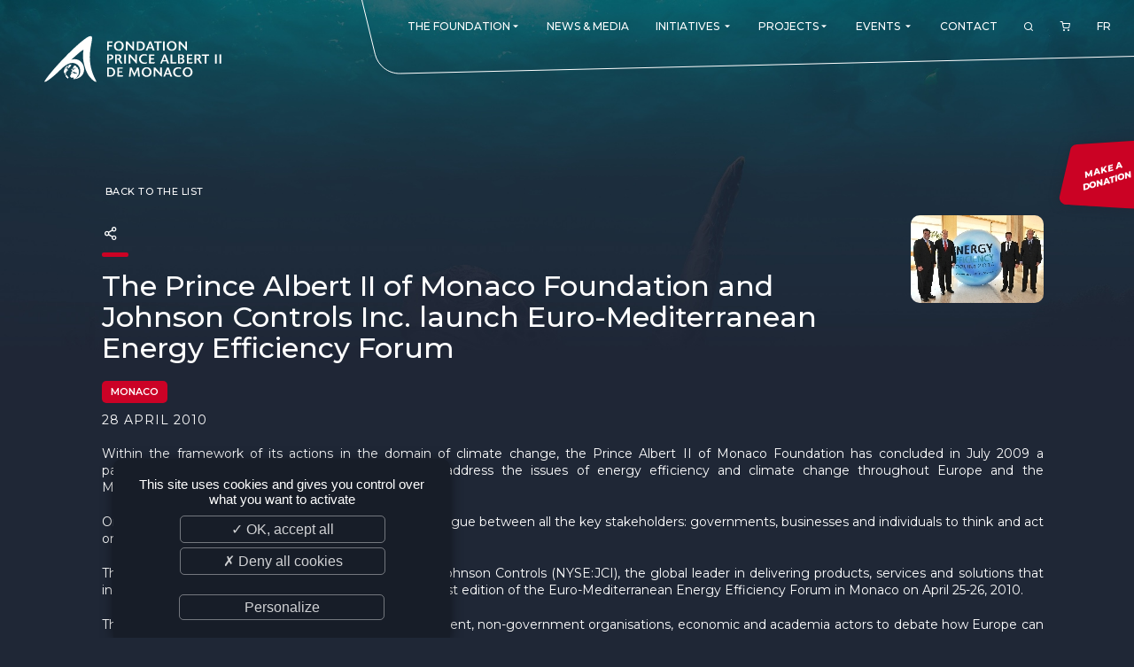

--- FILE ---
content_type: text/html; charset=UTF-8
request_url: https://www.fpa2.org/en/news/the-prince-albert-ii-of-monaco-foundation-and-johnson-controls-inc-launch-euro-mediterranean-energy-efficiency-forum-00201
body_size: 8709
content:
<!DOCTYPE html>
<html lang="en">
<head>
	<meta http-equiv="Content-Type" content="text/html; charset=UTF-8" />
	<meta name='viewport' content='width=device-width, user-scalable=no, initial-scale=1, maximum-scale=1, minimum-scale=1'/>
	<meta name="keywords" content="" />
	<meta name="description" content="" />
	<meta name="distribution" content="global" />
	<meta name="copyright" content="fpa2" />
	<meta name="language" content="en" />
	<meta name="owner" content="fpa2" />
	<meta name="author" content="fpa2" />
	<meta name="robots" content="index, follow" />
	<meta name="city" content="Monaco" />
	<meta name="country" content="Monaco" />
	<title>The Prince Albert II of Monaco Foundation and Johnson Controls Inc. launch Euro-Mediterranean Energy Efficiency Forum</title>

	<!-- Favicons -->
	<link rel="apple-touch-icon" sizes="180x180" href="/images/favicon/apple-touch-icon.png">
	<link rel="icon" type="image/png" sizes="32x32" href="/images/favicon/favicon-32x32.png">
	<link rel="icon" type="image/png" sizes="16x16" href="/images/favicon/favicon-16x16.png">
	<link rel="manifest" href="/images/favicon/site.webmanifest">
	<link rel="mask-icon" href="/images/favicon/safari-pinned-tab.svg" color="#c92331">
	<link rel="shortcut icon" href="/images/favicon/favicon.ico">
	<meta name="apple-mobile-web-app-title" content="Fondation Prince Albert II de Monaco">
	<meta name="application-name" content="Fondation Prince Albert II de Monaco">
	<meta name="msapplication-TileColor" content="#ffffff">
	<meta name="msapplication-config" content="/images/favicon/browserconfig.xml">
	<meta name="theme-color" content="#c92331">
	<!-- /Favicons -->

	<link rel="alternate" type="application/rss+xml" title="Fondation Prince Albert II de Monaco - actualites" href="https://www.fpa2.org/en/feed/actualites" />	<link href="https://fonts.googleapis.com/css2?family=Montserrat:ital,wght@0,100;0,200;0,300;0,400;0,500;0,600;0,700;0,800;0,900;1,100;1,200;1,300;1,400;1,500;1,600;1,700;1,800;1,900&display=swap" rel="stylesheet">		<link rel="stylesheet" href="/css/validationEngine.jquery.css" type="text/css" />
	<link rel="stylesheet" href="/css/font-colibri.css" type="text/css" />
	<link rel="stylesheet" href="/css/_odometer-theme-default.css" type="text/css" />
	<link rel="stylesheet" href="/css/_owl.carousel.css" type="text/css" />
	<link rel="stylesheet" href="/css/_owl.theme.default.css" type="text/css" />
	<link rel="stylesheet" href="/css/_sweetalert2.css" type="text/css" />
	<link rel="stylesheet" href="/css/_topbox.css" type="text/css" />
	<link rel="stylesheet" href="/css/main.css" type="text/css" />
	
</head>
<body class=" ">
<!-- header -->
<header role="banner" data-scroll="200">
	<a id="toggle" data-toggle="deploy_h" data-toggledest="body">
		<i>
			<span></span>
			<span></span>
			<span></span>
		</i>
	</a>
	<div id="logo"><a href="/en/index">Fondation Prince Albert II de Monaco</a></div>
	<nav role="navigation" id="menu">
		<div>
			<ul class="fst">
				<li><a href="#" class="havesub"><span>The Foundation</span><i class="co-md-arrow-dropdown"></i></a>
	<div class="megamenu mg">
		<div class="backnav"><a href="#">The Foundation</a> <a href="#" class="vall">VIEW_PAGE</a></div>
		<div>
			<a href="#" class="havesub"><span>Presentation</span></a>
			<div class="mg">
				<div class="backnav"><a href="#"><span>Presentation</span></a> <a href="#" class="vall">VIEW_PAGE</a></div>
		<div>
			<a href="/en/presentation/the-sovereign-prince-s-committment-29"><span>The Sovereign Prince's Committment</span></a>
		</div>
		<div>
			<a href="/en/presentation/our-missions-37"><span>Our missions</span></a>
		</div>
		<div>
			<a href="/en/presentation/our-philosophy-58"><span>Our philosophy</span></a>
		</div>
		<div>
			<a href="/en/presentation/foundation-s-awards-44"><span>Foundation's Awards</span></a>
		</div>
			</div>
		</div>
		<div>
			<a href="#" class="havesub"><span>The foundation around the world</span></a>
			<div class="mg">
				<div class="backnav"><a href="#"><span>The foundation around the world</span></a> <a href="#" class="vall">VIEW_PAGE</a></div>
<div><a href="/en/branches/monaco"><span>Monaco</span></a>
<a href="/en/branches/germany"><span>Germany</span></a>
<a href="/en/branches/canada"><span>Canada</span></a>
<a href="/en/branches/spain"><span>Spain</span></a>
<a href="/en/branches/usa"><span>USA</span></a>
<a href="/en/branches/france"><span>France</span></a>
<a href="/en/branches/italy"><span>Italy</span></a>
<a href="/en/branches/royaume-uni"><span>United Kingdom</span></a>
<a href="/en/branches/singapore"><span>Singapore</span></a>
<a href="/en/branches/switzerland"><span>Switzerland</span></a>
<a href="/en/branches/china"><span>China</span></a>
<a href="/en/branches/fundacao-principe-albert-ii-de-monaco-en"><span>Latin America </span></a>
</div></div>		</div>
		<div>
			<a href="#" class="havesub"><span>Governance</span></a>
			<div class="mg">
				<div class="backnav"><a href="#"><span>Governance</span></a> <a href="#" class="vall">VIEW_PAGE</a></div>
<div><a href="/en/branches/monaco/board-of-directors"><span>Board of Directors</span></a>
<a href="/en/branches/monaco/scientific-and-technical-committee"><span>Scientific and Technical Committee</span></a>
<a href="/en/branches/monaco/emeritus-members"><span>Emeritus members</span></a>
<a href="/en/branches/monaco/executive-board"><span>Executive board</span></a>
<a href="/en/branches/monaco/ethics-commission"><span>Ethics commission</span></a>
<a href="/en/branches/monaco/development-committee"><span>Development and Fundraising Committee</span></a>
<a href="/en/branches/monaco/the-team"><span>The team</span></a>
</div></div>		</div>
	</div>
</li>
<li><a href="/en/news"><span>News & Media</span></a>
</li>
<li><a href="#" class="havesub"><span>Initiatives</span> <i class="co-md-arrow-dropdown"></i></a>
	<div class="megamenu mg">
		<div class="backnav"><a href="#">Initiatives</a> <a href="#INITIATIVES#" class="vall">VIEW_PAGE</a></div>
<div><div><a href="/en/initiatives/re-generation-015"><span>Re.Generation</span></a></div>
<div><a href="/en/initiatives/forests-communities-initiative-013"><span>Forests and Communities Initiative</span></a></div>
<div><a href="/en/initiatives/the-polar-initiative-012"><span>The Polar Initiative</span></a></div>
<div><a href="/en/initiatives/dimfe-011"><span>DIMFE</span></a></div>
<div><a href="/en/initiatives/global-fund-for-coral-reefs-008"><span>Global Fund for Coral Reefs</span></a></div>
<div><a href="/en/initiatives/monk-seal-alliance-007"><span>Monk Seal Alliance</span></a></div>
<div><a href="/en/initiatives/the-pelagos-initiative-010"><span>The Pelagos initiative</span></a></div>
<div><a href="/en/initiatives/the-medfund-004"><span>The MedFund</span></a></div>
<div><a href="/en/initiatives/bemed-001"><span>Beyond Plastic Med: BeMed</span></a></div>
<div><a href="/en/initiatives/oacis-006"><span>OACIS</span></a></div>
<div><a href="/en/initiatives/human-wildlife-initiative-003"><span>Human - Wildlife Initiative</span></a></div>
<div><a href="/en/initiatives/the-green-shift-initiative-016"><span>The Green Shift Initiative</span></a></div>
</div>
	</div>
</li>
<li><a href="#" class="havesub"><span>Projects</span><i class="co-md-arrow-dropdown"></i></a>
	<div class="megamenu mg">
		<div class="backnav"><a href="#">Projects</a> <a href="#" class="vall">VIEW_PAGE</a></div>
		<div>
			<a href="/en/projects"><span>See all our Projects</span></a>
		</div>
		<div>
			<a href="/en/submit-a-project"><span>Submit a project</span></a>
		</div>
		<div>
			<a href="/en/monitor-a-project/monitor-a-project-60"><span>Monitor a project</span></a>
		</div>
	</div>
</li>
<li><a href="#" class="havesub"><span>Events</span> <i class="co-md-arrow-dropdown"></i></a>
	<div class="megamenu mg">
		<div class="backnav"><a href="#">Events</a> <a href="#EVENTS#" class="vall">VIEW_PAGE</a></div>
<div><div><a href="/en/events/monaco-ocean-week-002"><span>Monaco Ocean Week</span></a></div>
<div><a href="/en/events/monaco-blue-initiative-003"><span>Monaco Blue Initiative</span></a></div>
<div><a href="/en/events/The-Green-Shift-Festival-017"><span>The Green Shift Festival</span></a></div>
<div><a href="/en/events/environmental-photography-award-018"><span>Environmental Photography Award</span></a></div>
<div><a href="/en/events"><span>See all our events</span></a></div>
</div>
	</div>
</li>
<li><a href="/en/contact"><span>Contact</span></a>
</li>
				<li id="search_btn"><a href="#"><i class="co-search"></i></a></li>
								<li id="cart_btn">
					<a href="/en/commande/panier">
						<i class="co-shopping-cart"></i>
											</a>
				</li>
				<li class="lang"><a href="/fr/index" data-hover="FR">FR</a></li>
			</ul>
		</div>
	</nav>
	<form class="search_engine" method="post" action="">
	<div>
		<input type="text" id="search_kwd" name="search_kwd" value="" maxlength="30" placeholder="Type your search query here...">
		<a href="#" id="search_engine_close"><i class="co-close"></i></a>
	</div>
</form>
	<a href="https://donate.fpa2.org/?cid=1" target="_blank" rel="external noopener" class="don_btn"><span>Make a <br />donation</span></a>
</header><main role="main">
	<section class="wysi news_details">
		<div class="content">
			<a href="javascript:window.history.back();" class="rt_prod"><i class="co-ios-arrow-round-back"></i>&nbsp;Back to the list</a>
			<div class="head"><img src="/medias_upload/moxie/photos_actualites/Actu201_N1_T3.jpg" /></div>
			<div class="social_sharing">
	<a href="#" id="social_btn"><i class="co-share-2"></i></a>
	<ul class="social_icons">
		<li>
			<a href="https://www.facebook.com/sharer.php?u=https%3A%2F%2Fwww.fpa2.org%2Fen%2Fnews%2Fthe-prince-albert-ii-of-monaco-foundation-and-johnson-controls-inc-launch-euro-mediterranean-energy-efficiency-forum-00201&amp;t=The+Prince+Albert+II+of+Monaco+Foundation+and+Johnson+Controls+Inc.+launch+Euro-Mediterranean+Energy+Efficiency+Forum" title="Facebook" rel="external noopener" data-w="500" data-h="700">
				<i class="co-facebook"></i><span>Facebook</span>
			</a>
		</li>
		<li>
			<a href="https://twitter.com/share?url=https%3A%2F%2Fwww.fpa2.org%2Fen%2Fnews%2Fthe-prince-albert-ii-of-monaco-foundation-and-johnson-controls-inc-launch-euro-mediterranean-energy-efficiency-forum-00201&amp;text=The+Prince+Albert+II+of+Monaco+Foundation+and+Johnson+Controls+Inc.+launch+Euro-Mediterranean+Energy+Efficiency+Forum" title="Twitter" rel="external noopener" data-w="400" data-h="700">
				<i class="co-twitter"></i><span>Twitter</span>
			</a>
		</li>
		<li>
			<a href="https://www.linkedin.com/shareArticle?mini=true&url=https%3A%2F%2Fwww.fpa2.org%2Fen%2Fnews%2Fthe-prince-albert-ii-of-monaco-foundation-and-johnson-controls-inc-launch-euro-mediterranean-energy-efficiency-forum-00201&title=The+Prince+Albert+II+of+Monaco+Foundation+and+Johnson+Controls+Inc.+launch+Euro-Mediterranean+Energy+Efficiency+Forum&summary=&source=" title="LinkedIn" rel="external noopener" data-w="450" data-h="650">
				<i class="co-linkedin"></i><span>LinkedIn</span>
			</a>
		</li>
	</ul>
</div>
			<h1>The Prince Albert II of Monaco Foundation and Johnson Controls Inc. launch Euro-Mediterranean Energy Efficiency Forum</h1>
						<p class="category" style="background:#cb0226;">Monaco</p>
			<time>28 April 2010</time>
			<div>
				<p><p>
	Within the framework of its actions in the domain of climate change, the Prince Albert II of Monaco Foundation has concluded in July 2009 a partnership with Johnson Controls Inc. in order to address the issues of energy efficiency and climate change throughout Europe and the Mediterranean Basin.</p>
<p>
	One of the goals of this partnership is to establish a dialogue between all the key stakeholders: governments, businesses and individuals to think and act on energy efficiency and climate change.</p>
<p>
	Thus, the Prince Albert II of Monaco Foundation and Johnson Controls (NYSE:JCI), the global leader in delivering products, services and solutions that increase energy efficiency in buildings, organized the first edition of the Euro-Mediterranean Energy Efficiency Forum in Monaco on April 25-26, 2010.</p>
<p>
	The event has brought together experts from government, non-government organisations, economic and academia actors to debate how Europe can achieve meaningful energy saving targets.</p>
<p>
	Effectively, today, buildings consume more than a third (35 percent) of the world&rsquo;s energy resources and account for 40 percent of greenhouse gas emissions. However, improving building efficiency represents the most economically viable opportunity to reduce energy consumption.</p>
<p>
	The Euro-Mediterranean Energy Efficiency Forum was opened by His Serene Highness Prince Albert II of Monaco, Christian Estrosi, French Minister in charge of Industry and Mayor of Nice, and David Myers, president, Johnson Controls Building Efficiency.</p>
<p>
	&quot;The Euro-Mediterranean Energy Efficiency Forum brings together some of the world&rsquo;s leading experts to discuss strategies that deliver significant energy efficiencies,&quot; said David Myers. &quot;We believe that building technologies represent a huge opportunity for cutting emissions. Energy use in commercial buildings could be reduced by a fifth (20 percent) simply by using existing technologies, which would reduce carbon dioxide emissions by 30 percent.</p>
<p>
	&ldquo;This first Euro-Mediterranean event builds on the legacy of the Energy Efficiency Forum that Johnson Controls has supported since 1990 in the U.S. and further demonstrates our commitment to improving efficiency and sustainability through innovative building technologies,&rdquo; added David Myers.</p>
<p>
	During his opening address, HSH Prince Albert II of Monaco, declared: &ldquo;Improving energy efficiency means that we all have to take action concerning both our environment and our lifestyle. It means that it is possible to make concrete changes, combining individual logic and collective efficiency, to work toward shared progress and a world both more welcoming and more responsible. What is more, by improving individual energy performance, each of us is acting for the planet, whilst continuing to maintain our comforts and safeguarding our finances. We should not forget that this creates economic momentum, which for once, does not recklessly consume our natural resources, but preserves them.&rdquo;</p>
<p>
	Christian Estrosi said: &ldquo;The French Government set ambitious objectives for the Grenelle Environment Forum. Indeed, by 2020, 23 percent of the energy produced in France will have to come from renewable energy sources. The aim set by France is therefore above that of the European Union, which is of 20 percent in 2020. Furthermore, the Government and the President of the French Republic has made eco-industry one of the main issues of the Industry&rsquo;s General Assembly and the French National Loan. Within this framework, the Government has decided to allocate near to five billion euros to sustainable development.&rdquo;</p>
<p>
	&nbsp;</p>
<p>
	The Forum, which had 165 attendees, also had the following speakers and moderators:<br />
	&bull;&nbsp;Steve Howard, Chief Executive Officer (CEO), The Climate Group<br />
	&bull;&nbsp;Patty Fong, Chief Operating Officer (COO), European Climate Foundation<br />
	&bull;&nbsp;Nicola Rega, Advisor, Eurelectric<br />
	&bull;&nbsp;Jean-Pascal van Ypersele, Vice-Chair of Intergovernmental Panel on Climate Change (IPCC) Professor of Climatology, Universit&eacute; Catholique de Louvain<br />
	&bull;&nbsp;Russel Mills, Director Global Energy and Climate Change Policy, Dow Chemical<br />
	&bull;&nbsp;Mark Hopkins, Director of International Energy Efficiency, UN Foundation<br />
	&bull;&nbsp;Professor Tadj Oreszczyn, Director of Energy Institute, University College London<br />
	&bull;&nbsp;Ricardo Cordoba, President, GE Energy Western Europe and North Africa<br />
	&bull;&nbsp;Mich&egrave;le Sabban, VP, Regional Council, Ile-de-France, and President, Assembly of European Regions<br />
	&bull;&nbsp;Birgitte Andersen, Policy Officer, DG Energy, European Commission<br />
	&bull;&nbsp;Clay Nesler, Vice President, Global Energy &amp; Sustainability, Johnson Controls<br />
	&bull;&nbsp;Serge de Gheldere, Belgian Climate Ambassador and Chief Executive Officer (CEO), Futureproofed<br />
	&bull;&nbsp;Paolo Bertoldi, Energy Efficiency Action Leader, Institute for Energy, Joint Research Center, European Commission<br />
	&bull;&nbsp;Bernard Gilliot, Directeur G&eacute;n&eacute;ral Adjoint, Tractebel Engineering<br />
	&bull;&nbsp;Amal Haddouche, repr&eacute;sentante du Minist&egrave;re Marocain de l&rsquo;Energie, des Mines, de l&rsquo;Eau et de l&rsquo;Environnement<br />
	&bull;&nbsp;Emily Melton, Senior Director, Operations and Institutional Development, World Energy Council</p>
<p>
	&nbsp;</p>
<p>
	<em>All greenhouse gas emissions relating to the organisation of the Euro-Mediterranean Energy Efficiency Forum will be offset thanks to the Prince Albert II of Monaco Foundation&rsquo;s &ldquo;Monaco Carbon Offsetting&rdquo; programme.</em></p>
<p>
	&nbsp;</p>
<p>
	&nbsp;</p>
<p>
	<u><em><span style="font-size: 10px">About Prince Albert II of Monaco Foundation</span></em></u></p>
<p>
	<em><span style="font-size: 10px">The Foundation was created by H.S.H. the Sovereign Prince of Monaco in June 2006 and is dedicated to the protection of the environment and the promotion of a sustainable development on a global scale.&nbsp; The Foundation&rsquo;s efforts focus on three main areas: Climate Change and Renewable Energies, Biodiversity, Water and Desertification. The Foundation gives its support to projects in three main geographical zones: the Mediterranean Basin, the Polar Regions, and the least developed countries.<br />
	&nbsp;<br />
	The Prince Albert II of Monaco supports initiatives by public and private organizations and companies, in the field of research and studies, technological innovation and socially-aware practices. <br />
	&nbsp;<br />
	The Foundation is committed to raising the awareness of the population and States by implementing communication action plans capable of generating the maximum mobilization. In order to stimulate and develop innovation, the Foundation supports scientific and technical monitoring at an international level. To learn more, or to make a donation to the Foundation, please visit <a href="http://www.fpa2.com">www.fpa2.com</a></span></em></p>
<p>
	<em><span style="font-size: 10px"><br />
	<u>About Johnson Controls </u></span></em></p>
<p>
	<em><span style="font-size: 10px"><u><br />
	</u>Johnson Controls is a global diversified technology and industrial leader, serving customers in over 150 countries. Our 130,000 employees create quality products, services and solutions to optimize energy and operational efficiencies of buildings; lead-acid automotive batteries and advanced batteries for hybrid and electric vehicles; and interior systems for automobiles. <br />
	Our commitment to sustainability dates back to our roots in 1885, with the invention of the first electric room thermostat. Through our growth strategies and by increasing market share we are committed to delivering value to shareholders and making our customers successful. To learn more, <a href="http://www.johnsoncontrols.com">www.johnsoncontrols.com</a><br />
	</span></em></p>
</p>							</div>


		</div>
	</section>


	<section class="gallery">
		<div class="g_content">
			<a href="/medias_upload/moxie/photos_actualites/Actu201_N1_T3.jpg" class="photogallery" title="" data-lightbox-gallery="gallery1"><img src="/thmb/1500/medias_upload/moxie/photos_actualites/Actu201_N1_T3.jpg" width="100%"></a>
		</div>
	</section>
</main>
<!-- footer -->
<footer role="contentinfo">
	<div>
		<div class="f_nletters">
			<p class="f_tit">Newsletter</p>
			<a href="fr/newsletter-46" class="btn_plus">Subscribe</a>	
		</div>
		<div class="f_info">
			<p class="f_tit">Informations</p>
			<ul>
	<li><a href="/en/sitemap">Sitemap</a></li>

	<li><a href="/en/credits-15">Credits</a></li>

	<li><a href="/en/legal-notice-17">Legal notice</a></li>

	<li><a href="/en/iso-standard-51">ISO Standard</a></li>

	<li><a href="/en/ethics-charter-52">Ethics Charter</a></li>

	<li><a href="javascript:tarteaucitron.userInterface.openPanel();">Cookies Management</a></li>

	<li><a href="/en/general-terms-and-conditions-55">General terms and conditions</a></li>

	<li><a href="/en/our-supporters-56">Our supporters</a></li>

	<li><a href="/en/our-job-and-internship-offers-57">Our job and internship offers</a></li>

</ul>		</div>
		<div class="f_adr">
			<p class="f_tit">Fondation Prince Albert II de Monaco</p>
			<adress>
				<p>Villa Girasole<br>16, Boulevard de Suisse<br>98000 MONACO - MONACO</p>
			</adress>	
		</div>
		<div class="f_reso">
			<p class="f_tit">Follow us</p>
			<ul>
				<li><a href="https://www.fpa2.org/en/feed/actualites" target="_blank" title="RSS Fondation Prince Albert II de Monaco - actualites"><i class="co-feed"></i></a></li>            <li><a href="https://www.facebook.com/FondationPrinceAlbertIIdeMonaco/" target="_blank" title="Facebook" rel="external noopener"><i class="co-facebook"></i></a></li>
            <li><a href="https://www.instagram.com/fondationprincealbert2" target="_blank" title="Instagram" rel="external noopener"><i class="co-instagram"></i></a></li>
            <li><a href="https://twitter.com/fpa2" target="_blank" title="Twitter" rel="external noopener"><i class="co-twitter"></i></a></li>
            <li><a href="https://webtv.fpa2.org/" target="_blank" title="webtv" rel="external noopener"><i class="co-tv"></i></a></li>
            <li><a href="https://fr.linkedin.com/company/fondation-prince-albert-ii-de-monaco" target="_blank" title="LinkedIn" rel="external noopener"><i class="co-linkedin"></i></a></li>
            <li><a href="https://www.youtube.com/channel/UC6o5EbTOH2ASHG8JpTddPuQ" target="_blank" title="Youtube" rel="external noopener"><i class="co-youtube"></i></a></li>
			</ul>
		</div>
		<div class="f_logo">
			<img src="/images/logo.svg">
		</div>
	</div>
	<div class="colibri"><a class="co-colibri" href="https://www.colibri.mc" target="_blank" rel="external noopener"></a></div>
	<div><a href="#" class="ontop"><i class="co-chevron-up"></i></a></div>
</footer>
	<script type="text/javascript" src="/js/jquery.min.js"></script>
	<script type="text/javascript" src="/js/jquery-migrate-3.3.0.min.js"></script>
	<script type="text/javascript" src="/js/validationEngine/validationEngine.js"></script>
	<script type="text/javascript" src="/js/validationEngine/languages/jquery.validationEngine-en.js"></script>
	<script type="text/javascript" src="/js/jquery.cycle2.min.js"></script>
	<script type="text/javascript" src="/js/gmap3.min.js"></script>
	<script type="text/javascript" src="/js/owl.carousel.min.js"></script>
	<script type="text/javascript" src="/js/imagesloaded.pkgd.min.js"></script>
	<script type="text/javascript" src="/js/isotope.pkgd.min.js"></script>
	<script type="text/javascript" src="/js/sweetalert2.min.js"></script>
	<script type="text/javascript" src="/js/topbox.js"></script>
	<script type="text/javascript" src="/js/colibri-antispam.js"></script>
	<script type="text/javascript" src="/js/odometer.js"></script>
	<script type="text/javascript" src="/js/owl.carousel.min.js"></script>
	<script type="text/javascript" src="/js/front-socle.js"></script>
<script type="text/javascript">$.gmap3(false);</script><script type="text/javascript">
	$(function()
	{
	$("body").on("click",".fst > li > a.havesub",function(event)
		{
		if (window.matchMedia("(max-width: 1024px)").matches || true)
			{
			event.preventDefault();
			event.stopPropagation();

			$(".fst").toggleClass("lv0_gp menu_lgp",true);

			$(".fst > li").toggleClass("lv0_p menu_lp",false); // On retire les autres classes d�j� activ�es
			$(".fst > li").find(".menu_lp").toggleClass("menu_lp",false); // On retire les autres classes d�j� activ�es
			$(".fst > li").find(".menu_lgp").toggleClass("menu_lgp",false); // On retire les autres classes d�j� activ�es
			$(".fst > li").find(".lv1_p").toggleClass("lv1_p",false); // On retire les autres classes d�j� activ�es

			$(this).parent().toggleClass("lv0_p menu_lp",true);
			}

		});

	$("body").on("click",".menu_lp > div > div:not(.backnav) > .havesub",function(event) // Niveau +1
		{
		if (window.matchMedia("(max-width: 1024px)").matches || true)
			{
			event.preventDefault();
			event.stopPropagation();

			var classList=$(this).parent().parent().parent().attr('class').split(/\s+/);
			var level=null;

			$.each(classList, function(index, item)
				{
				if (item.substr(0,2) == 'lv')
					{
					level=item.substr(2,1);
					}
				});

			level=parseInt(level)+1;

			$(this).parent().parent().toggleClass("lv"+level+"_gp menu_lgp",true);
			$(this).parent().parent().find(".menu_lp").toggleClass("lv"+level+"_p menu_lp",false); // On retire les autres classes d�j� activ�es
			$(this).parent().toggleClass("lv"+level+"_p menu_lp",true);
			}

		});

	$("body").on("click",".menu_lp > div > .backnav > a:not(.vall)",function(event) // Niveau -1
		{
		if (window.matchMedia("(max-width: 1024px)").matches || true)
			{
			event.preventDefault();
			event.stopPropagation();

			var classList=$(this).parent().parent().parent().attr('class').split(/\s+/);
			var level=null;

			$.each(classList, function(index, item)
				{
				if (item.substr(0,2) == 'lv')
					{
					level=item.substr(2,1);
					}
				});

			$(this).parent().parent().parent().toggleClass("lv"+level+"_p menu_lp",false);
			$(this).parent().parent().parent().parent().toggleClass("lv"+level+"_gp menu_lgp",false);
			}

		});
	});
</script>
<script type="text/javascript">
	$(function()
		{
		$('#search_btn').click(function ()
			{
			if (!$(".search_engine").hasClass("search_showed"))
				{
				$(".search_engine").addClass("search_showed");
				$("#search_kwd").focus();
				$('#search_btn').css("visibility","hidden");
				}
			else
				$(".search_engine").removeClass("search_showed");

			return false;
			});

		$('#search_engine_close').click(function ()
			{
			$(".search_engine").removeClass("search_showed");
			$('#search_btn').css("visibility","visible");
			return false;
			});
		
		$(".search_engine").submit(function ()
			{
			if ($('#search_kwd').val().length>2)
				{
				document.location='/en/search/'+$('#search_kwd').val()
				}
			return false;
			});
		});
</script>
<script type="text/javascript">
	$(function ()
		{
		$("#social_btn").click(function(event)
			{
			event.preventDefault();
			$(".social_sharing").toggleClass("showed");
			});

		$(".social_sharing li a").click(function(event)
			{
			event.preventDefault();
			window.open($(this).attr('href'), '', 'menubar=no,toolbar=no,resizable=yes,scrollbars=yes,height='+$(this).data('w')+',width='+$(this).data('h'));
			});
		});

</script>
<script type="text/javascript">
	$(function()
		{
		$('.gallery .g_content').imagesLoaded( function() {
			var $grid = $('.gallery .g_content').isotope(
				{
				itemSelector: '.photogallery',
				layoutMode: 'masonry',
				masonry: { gutter: 20, isFitWidth:true}
				});
			});

		$('.photogallery').topbox();


		$('.gallery_video .gv_content').imagesLoaded( function() {
			var $grid = $('.gallery_video .gv_content').isotope(
				{
				itemSelector: '.videogallery',
				layoutMode: 'masonry',
				masonry: { gutter: 20, isFitWidth: true }
				});
			});

		$('.videogallery').topbox();
		});
</script>

<script type="text/javascript" src="/js/tarteaucitron/tarteaucitron.js"></script>
<script type="text/javascript">

	var tarteaucitronForceLanguage = 'en';
	tarteaucitron.init({
		"privacyUrl": "", // Privacy policy url
		"hashtag": "#tarteaucitron", // Open the panel with this hashtag
		"cookieName": "tartaucitron", // Cookie name
		"orientation": "bottom", // Banner position (top - bottom)
		"showAlertSmall": false, // Show the small banner on bottom right
		"cookieslist": true, // Show the cookie list
		"adblocker": false, // Show a Warning if an adblocker is detected
		"AcceptAllCta" : true, // Show the accept all button when highPrivacy on
		"highPrivacy": true, // Disable auto consent
		"handleBrowserDNTRequest": false, // If Do Not Track == 1, accept all
		"removeCredit": true, // Remove credit link
		"moreInfoLink": true, // Show more info link
		"useExternalCss": false, // If false, the tarteaucitron.css file will be loaded
		//"cookieDomain": ".my-multisite-domaine.fr" // Shared cookie for subdomain website
		"readmoreLink": "/cookiespolicy", // Change the default readmore link pointing to opt-out.ferank.eu
		"mandatory": false // Show a message about mandatory cookies
		});

	// Google Maps
	tarteaucitron.user.googlemapsKey = 'AIzaSyD1HHndYzesWi8uDkGfLzaue_KoGC1sYDQ';
	tarteaucitron.user.mapscallback='rgpd_gmap_init';
	(tarteaucitron.job = tarteaucitron.job || []).push('googlemaps');
	if(typeof rgpd_gmap_init != 'function') { function rgpd_gmap_init(){}; }

	// Youtube
	(tarteaucitron.job = tarteaucitron.job || []).push('youtube');

	// Viméo
	(tarteaucitron.job = tarteaucitron.job || []).push('vimeo');

	// Google Analytics (gtag.js)
	tarteaucitron.user.gtagUa = 'UA-6121631-1';
	(tarteaucitron.job = tarteaucitron.job || []).push('gtag');
	tarteaucitron.user.gtagMore = function () {};

	
</script>
</body>
</html>

--- FILE ---
content_type: text/css
request_url: https://www.fpa2.org/css/main.css
body_size: 15703
content:
@import"https://fonts.googleapis.com/css2?family=Montserrat:ital,wght@0,100;0,200;0,300;0,400;0,500;0,600;0,700;0,800;0,900;1,100;1,200;1,300;1,400;1,500;1,600;1,700;1,800;1,900&display=swap";*{-webkit-font-smoothing:antialiased;-moz-osx-font-smoothing:grayscale;margin:0;padding:0}*,*:before,*:after{box-sizing:border-box}html{font-family:sans-serif;-ms-text-size-adjust:100%;-webkit-text-size-adjust:100%}article,aside,details,figcaption,figure,footer,header,hgroup,main,menu,nav,section,summary{display:block}audio,canvas,progress,video{display:inline-block;vertical-align:baseline}audio:not([controls]){display:none;height:0}[hidden],template{display:none}a{background-color:transparent}a:active,a:hover{outline:0}abbr[title]{border-bottom:1px dotted}b,strong{font-weight:bold}dfn{font-style:italic}mark{background:#ff0;color:#000}small{font-size:80%}sub,sup{font-size:75%;line-height:0;position:relative;vertical-align:baseline}sup{top:-0.5em}sub{bottom:-0.25em}img{border:0;display:block}svg:not(:root){overflow:hidden}button,input,optgroup,select,textarea{color:inherit;font:inherit;margin:0}button{overflow:visible}button,select{text-transform:none}button,html input[type=button],input[type=reset],input[type=submit]{-webkit-appearance:button;cursor:pointer}button[disabled],html input[disabled]{cursor:default}button::-moz-focus-inner,input::-moz-focus-inner{border:0;padding:0}input{line-height:normal}input[type=checkbox],input[type=radio]{box-sizing:border-box;padding:0}input[type=number]::-webkit-inner-spin-button,input[type=number]::-webkit-outer-spin-button{height:auto}input[type=search]{-webkit-appearance:textfield;box-sizing:content-box}input[type=search]::-webkit-search-cancel-button,input[type=search]::-webkit-search-decoration{-webkit-appearance:none}fieldset{border:1px solid silver;margin:0 2px;padding:.35em .625em .75em}legend{border:0;padding:0}textarea{overflow:auto}optgroup{font-weight:bold}table{border-collapse:collapse;border-spacing:0}td,th{padding:0}@media print{*{background:transparent !important;color:#000 !important;box-shadow:none !important;text-shadow:none !important;-webkit-filter:none !important;filter:none !important;-ms-filter:none !important}a,a:visited{text-decoration:underline}a[href]:after{content:" (" attr(href) ")"}abbr[title]:after{content:" (" attr(title) ")"}.ir a:after,a[href^="javascript:"]:after,a[href^="#"]:after{content:""}pre,blockquote{border:1px solid #999;page-break-inside:avoid}thead{display:table-header-group}tr,img{page-break-inside:avoid}img{max-width:100% !important}@page{margin:.5cm}p,h2,h3{orphans:3;widows:3}h2,h3{page-break-after:avoid}}.info{background-color:#5bc0de !important}.success{background-color:#5cb85c !important}.warning{background-color:#f0ad4e !important}.alert{background-color:#d9534f !important}.info a{color:#5bc0de !important}.success a{color:#5cb85c !important}.warning a{color:#f0ad4e !important}.alert a{color:#d9534f !important}.video{height:0;padding-top:25px;padding-bottom:56.25%;margin-bottom:10px;position:relative;overflow:hidden}.video.widescreen{padding-bottom:56.34%}.video.vimeo{padding-top:0}.video iframe,.video object,.video embed,.video video{top:0;left:0;width:100%;height:100%;position:absolute}#cnil *{transition:all .5s}#cnil{background:rgba(38,36,32,.95);box-shadow:0 5px 5px 0 rgba(0,0,0,.4);left:0;overflow:hidden;padding:20px 5%;position:fixed;bottom:0;width:100%;z-index:999999;-webkit-transform:translate(0, 120%);transform:translate(0, 120%);transition:all .5s}#cnil p{font-size:1.4rem;color:#fff}#cnil a{display:block;background:#333;color:#fff;font-size:1.2rem;text-transform:uppercase;margin:10px;padding:5px 10px;float:right;text-decoration:none}#cnil a:hover{color:#a7965d}#cnil a i{margin:0 10px 0 0}#cnil a:hover i{margin:0 20px 0 0}#cnil.show{-webkit-transform:translate(0, 0);transform:translate(0, 0)}.ontop{background:rgba(0,0,0,.3);border-radius:5px;line-height:30px;height:30px;width:30px;display:none;position:fixed;bottom:20px;right:20px;text-align:center;color:#fff;z-index:10000;margin:0;padding:0}.ontop i{font-size:2.5rem}.ontop:hover{color:#21cdec;background:rgba(0,0,0,.6)}.ontop_showed{display:block}header{position:fixed;top:0;left:0;width:100%;z-index:9000;height:0}#logo{position:absolute;top:40px;left:50px;z-index:2000;width:200px;height:60px;text-indent:-999em;background:url("/images/logo.svg") no-repeat 0 0/contain rgba(0,0,0,0);transition:all .5s}#logo a{display:block;margin:0;height:100%;width:100%}@media all and (max-width: 480px){.home #logo,#logo a{width:200px;height:60px}}a.don_btn{position:fixed;top:22vh;right:0;height:79px;width:105px;display:block;background:url("/images/don_btn.svg") no-repeat 0 0/contain;display:flex;align-items:center;justify-content:center;-webkit-filter:drop-shadow(0 0 6px rgba(31, 39, 54, 0.7));filter:drop-shadow(0 0 6px rgba(31, 39, 54, 0.7));-webkit-transform:translateX(20px);transform:translateX(20px)}a.don_btn span{display:block;text-transform:uppercase;-webkit-transform:rotate(-15deg);transform:rotate(-15deg);font-size:1rem;font-style:italic;font-weight:800;color:#fff;text-align:center}a.don_btn:hover{-webkit-transform:translateX(10px);transform:translateX(10px)}#toggle{cursor:pointer;display:block;z-index:8500;position:fixed;padding:10px 15px;transition:all .5s;opacity:0;visibility:hidden;top:30px;left:20px}#toggle span{display:block;clear:both;height:1px;background:#fff;margin:0 0 5px;transition:all .5s}#toggle span:nth-child(1){width:28px}#toggle span:nth-child(2){width:28px}#toggle span:nth-child(3){width:18px}#toggle:hover span:nth-child(1){width:22px;background:#8051e2}#toggle:hover span:nth-child(2){width:32px;background:#903fbc}#toggle:hover span:nth-child(3){width:16px;background:#ca0030}.deploy_h #toggle{transition:all .5s;z-index:20000}.deploy_h #toggle span:nth-child(1){width:20px;-webkit-transform:rotate(45deg);transform:rotate(45deg)}.deploy_h #toggle span:nth-child(2){width:20px;-webkit-transform:rotate(-45deg);transform:rotate(-45deg);margin:-5px 0 0}.deploy_h #toggle span:nth-child(3){width:0}#toggle{visibility:hidden;-webkit-animation:animToggle 1s forwards;animation:animToggle 1s forwards}@-webkit-keyframes animToggle{0%{opacity:0;-webkit-transform:translate(-20px, -10px);transform:translate(-20px, -10px)}50%{opacity:1}100%{opacity:1;-webkit-transform:translate(0, 0);transform:translate(0, 0)}}@keyframes animToggle{0%{opacity:0;-webkit-transform:translate(-20px, -10px);transform:translate(-20px, -10px)}50%{opacity:1}100%{opacity:1;-webkit-transform:translate(0, 0);transform:translate(0, 0)}}@media all and (max-width: 480px){#toggle{top:10px;left:0}}main,footer{left:0;position:relative;transition:all .5s}.deploy_h{overflow:hidden;position:fixed}.deploy_h main,.deploy_h footer{left:100vw;transition:all .5s}.deploy_h #menu{left:0;box-shadow:3px 0 5px -2px #333;left:0;transition:left 500ms cubic-bezier(1, 0, 0, 1) 0ms,-webkit-transform 500ms cubic-bezier(1, 0, 0, 1) 0ms;transition:transform 500ms cubic-bezier(1, 0, 0, 1) 0ms,left 500ms cubic-bezier(1, 0, 0, 1) 0ms;transition:transform 500ms cubic-bezier(1, 0, 0, 1) 0ms,left 500ms cubic-bezier(1, 0, 0, 1) 0ms,-webkit-transform 500ms cubic-bezier(1, 0, 0, 1) 0ms}#menu,#menu *{transition:all .5s}#menu,#menu *{transition:all .5s}#menu{position:absolute;right:0;top:0;margin:0;padding:0;width:100%}#menu>div{display:flex;justify-content:flex-end}#menu ul{height:90px;background:url("/images/nav.svg") no-repeat 0px -4px;padding:10px 1vw 0 40px;margin:0}#menu ul li{list-style:none}#menu ul>li>a{font-family:"Montserrat",sans-serif;color:#fff;display:block;font-size:1.2rem;text-align:center;font-weight:500;padding:0 1vw;position:relative;text-transform:uppercase;line-height:40px}#menu ul>li>a:before{content:"";background:#fff;height:1px;width:40%;position:absolute;top:100%;left:50%;-webkit-transform:scaleX(0) translate(0, 0);transform:scaleX(0) translate(0, 0);z-index:9999;transition:all .2s}#menu ul>li:hover>a:before,#menu ul>li.active>a:before{-webkit-transform:scaleX(1) translateX(-50%);transform:scaleX(1) translateX(-50%)}#menu ul.fst li{display:inline-block;vertical-align:top;padding:0}#menu .vall{display:none}#menu .megamenu .backnav{display:none}#menu .megamenu>div>a{text-transform:uppercase;font-size:1.3rem;font-weight:600}#menu .megamenu>div>a:before{display:none}#menu li .megamenu{background:#192e3c;height:0;opacity:0;overflow:hidden;position:absolute;top:calc(100% - 40px);left:50%;z-index:8000;-webkit-transform:translateX(-50%);transform:translateX(-50%);box-shadow:0 5px 5px 0 rgba(0,0,0,.2);border-radius:29px 9px 19px 19px;display:flex;justify-content:center;width:96%}#menu li:hover .megamenu{height:auto;opacity:1;overflow:visible;padding:15px}#menu .megamenu>div{display:flex;flex-direction:column;flex-wrap:wrap}#menu .megamenu>div>.mg{border-left:1px solid rgba(255,255,255,.2)}#menu .megamenu a{font-family:"Montserrat",sans-serif;color:#fff;display:block;font-size:1.3rem;line-height:20px;font-weight:500;text-align:left;white-space:nowrap;float:none;text-transform:none;text-decoration:none;padding:5px 15px;margin:3px 0;border-radius:19px 9px 19px 19px;position:relative}#menu .megamenu a:before{content:"";width:7px;height:7px;border-radius:7px;background:#fff;position:absolute;left:-4px;top:50%;-webkit-transform:translateY(-50%);transform:translateY(-50%);opacity:0;transition:all .5s}#menu .megamenu a.active{padding:5px 10px}#menu .megamenu a:hover:before,.sub_branche a.active:before{opacity:1}@media all and (min-width: 1025px){.fixed{position:fixed}.fixed #menu{top:-20px}.fixed #menu ul{background:url("/images/nav_fixed.svg") no-repeat 0px -12px;padding:20px 1vw 0 40px}.fixed #logo{top:20px;width:200px}.fixed .don_btn{top:6vh}.fixed #menu li .megamenu{top:calc(100% - 30px)}}@media all and (max-width: 1024px){header{height:140px}#toggle{visibility:visible;top:20px}#menu{background:#1f2736;left:-100vw;margin:0;position:fixed;top:0;bottom:0;width:100vw;height:calc(var(--vh, 1vh)*100);overflow-y:auto;overflow-x:hidden;display:flex;flex-direction:column;z-index:9000}#menu>div{display:block}#menu ul{display:block;padding:0;background:none}#menu ul>li>a:before{display:none}#menu ul>li>a{line-height:40px;padding:0 20px;font-size:1.4rem;font-weight:500}#menu ul>li>a:hover{background:rgba(255,255,255,.1)}#menu ul.fst{margin:0;padding:0;width:100vw;bottom:auto;right:auto;top:auto;position:relative;margin:60px 0 0}#menu ul.fst>li{width:100%;position:initial}#menu ul.fst>li a{line-height:40px;height:auto;text-align:left;padding:0 20px;letter-spacing:0;font-size:1.4rem;font-weight:500}#menu>ul>li>a{clear:both;display:block;line-height:normal;padding:5px;width:100%;border:none;color:#fff}#menu>ul>li:hover>a,#menu ul.fst>li a:hover{background:rgba(255,255,255,.1)}.havesub{position:relative;text-transform:none}.havesub>i{display:none}.havesub:after{content:">";font-size:1.6rem;color:#fff;position:absolute;right:15px}#menu li .megamenu{margin:0;left:100%;top:0;right:auto;width:100%;height:auto;opacity:1;min-height:90vh;overflow:visible;-webkit-transform:none;transform:none;box-shadow:none;flex-direction:column;justify-content:flex-start;background:none}#menu li:hover .megamenu{padding:0}#menu .megamenu>div,#menu .megamenu>div>div{width:100%}#menu .megamenu a{width:100%;white-space:nowrap;overflow:hidden;text-overflow:ellipsis}#menu .mg{position:absolute;left:100%;top:0;width:100%;margin:0}#menu .megamenu .backnav{display:flex}#menu .megamenu .backnav a{text-transform:uppercase}#menu .megamenu .backnav a:before{content:"<";margin:0 5px 0 0;display:inline;width:auto;height:auto;opacity:1;position:relative;left:auto;top:auto;background:no-repeat}#menu .megamenu .backnav .vall{text-align:right;text-transform:none;width:160px;font-size:1.1rem;display:none}#menu .megamenu .backnav .vall:before{display:none}#menu .lv0_gp>li>a{-webkit-transform:translateX(-100vw);transform:translateX(-100vw)}#menu .lv0_p .megamenu{left:0;opacity:1;padding:0}#menu .lv1_gp>div>a{-webkit-transform:translateX(-100vw);transform:translateX(-100vw)}#menu .lv1_gp>div>.vall{-webkit-transform:translateX(-100vw);transform:translateX(-100vw)}#menu .lv1_p>.mg{left:0;opacity:1}#menu .lv2_gp>div>a{-webkit-transform:translateX(-100vw);transform:translateX(-100vw)}#menu .lv2_gp>div>.vall{-webkit-transform:translateX(-100vw);transform:translateX(-100vw)}#menu .lv2_p>.mg{left:0;opacity:1}#menu .lv3_gp>div>a{-webkit-transform:translateX(-100vw);transform:translateX(-100vw)}#menu .lv3_gp>div>.vall{-webkit-transform:translateX(-100vw);transform:translateX(-100vw)}#menu .lv3_p>.mg{left:0;opacity:1}#menu .lv4_gp>div>a{-webkit-transform:translateX(-100vw);transform:translateX(-100vw)}#menu .lv4_gp>div>.vall{-webkit-transform:translateX(-100vw);transform:translateX(-100vw)}#menu .lv4_p>.mg{left:0;opacity:1}#logo{left:50%;-webkit-transform:translateX(-50%);transform:translateX(-50%)}header{position:absolute}a.don_btn{height:69px;width:83px;font-size:.9rem;-webkit-transform:translateX(10px);transform:translateX(10px);top:20px}}@media all and (max-width: 480px){#logo{left:50%;-webkit-transform:translateX(-50%);transform:translateX(-50%)}.home #logo,#logo a,#logo{width:198px}header{position:absolute}}fieldset{margin:10px 0;border:none}legend{font-size:1.6rem;padding:0 10px}.rowElem{margin:18px 0;position:relative}.radioElem,.checkboxElem,.selectElem{position:relative}input,textarea,select{display:inline-block;outline:none;font-size:1.5rem;font-weight:600;vertical-align:top;width:100%;padding:1vw 2vw;transition:all .5s}input::-moz-placeholder,textarea::-moz-placeholder,select::-moz-placeholder{color:#fff;opacity:1;font-weight:400}input:-ms-input-placeholder,textarea:-ms-input-placeholder,select:-ms-input-placeholder{color:#fff;font-weight:400}input::-webkit-input-placeholder,textarea::-webkit-input-placeholder,select::-webkit-input-placeholder{color:#fff;font-weight:400}input{background:none;border:1px solid rgba(255,255,255,.5);color:#fff;border-radius:10px;min-height:40px}input:hover{background:rgba(255,255,255,.05);border:1px solid #cb0224;color:#fff;border-radius:10px}input:focus,textarea:focus{background:rgba(255,255,255,.05);border:1px solid #cb0224;color:#fff;border-radius:10px}input[disabled],textarea[disabled]{background:#ccc;border:2px solid #ccc;color:#ccc}input[disabled]::-webkit-input-placeholder,textarea[disabled]::-webkit-input-placeholder{color:#ccc}input[disabled]::-moz-placeholder,textarea[disabled]::-moz-placeholder{color:#ccc}input[type=submit]{background:#cb0224;border:none;color:#fff;border-radius:10px;font-size:1.4rem;text-shadow:0 1px rgba(0,0,0,.08);transition:all .5s}input[type=submit]:hover{background:#cb0224;box-shadow:0 0 34px 0 rgba(202,0,48,.5);border:none;color:#fff;border-radius:10px}textarea{background:none;border:1px solid rgba(255,255,255,.5);color:#fff;border-radius:10px;height:96px;line-height:19px;padding:10px 10px 10px 36px;resize:none;transition:all .5s}textarea:hover{background:rgba(255,255,255,.05);border:1px solid #cb0224;color:#fff;border-radius:10px}textarea:focus{height:120px}label{font-size:1.2rem}label i{font-size:1.4rem;pointer-events:none;position:absolute;top:14px;left:14px;z-index:4;color:#000;transition:all .5s}label span{background:#cb0224;color:#fff;border-radius:5px;font-size:1.2rem;font-weight:600;top:-10px;left:8px;max-height:0;overflow:hidden;position:absolute;transition:all .5s}label.show-label span{max-height:22px;padding:2px 10px}select{background:none;color:#fff;border:1px solid rgba(255,255,255,.5);border-radius:10px;display:block;margin:0;outline:none;text-indent:.01px;text-overflow:"";z-index:10;-webkit-appearance:none;-moz-appearance:none;appearance:none}.selectElem{position:relative}.selectElem i{right:1vw;top:50%;left:auto;z-index:10;-webkit-transform:translateY(-50%);transform:translateY(-50%);color:#fff}.selectElem:hover i,.selectElem:focus i{color:#cb0224}.selectElem:hover select{background:rgba(255,255,255,.05);color:#fff;border:1px solid #cb0224;border-radius:10px}.selectElem option{padding:0 5px;color:#000}.radioElem label{font-size:1.4rem;font-family:"Montserrat",sans-serif}.checkboxElem label{font-size:1.4rem;font-family:"Montserrat",sans-serif}input[type=radio],input[type=checkbox]{height:inherit;left:0;opacity:0;position:absolute;width:inherit}.radio,.checkbox{background:none;border:1px solid rgba(255,255,255,.5);display:inline-block;float:left;position:relative;height:20px;width:20px;max-height:none;margin:0 5px 0 0;top:auto;left:auto}.radio{border-radius:20px}.radio:before{background:#192e3c;border-radius:calc(20px / 2);height:calc(20px / 2);width:calc(20px / 2);position:absolute;left:50%;top:50%;-webkit-transform:translate(-50%, -50%);transform:translate(-50%, -50%)}.checkbox:before,.radio:before{content:"";display:none}.checkbox:before{border-color:#fff;-o-border-image:none;border-image:none;border-style:solid;border-width:0 0 2px 2px;height:30%;width:50%;position:absolute;top:50%;left:50%;-webkit-transform:rotate(-45deg) translate(0%, -110%);transform:rotate(-45deg) translate(0%, -110%)}input:checked+.checkbox:before,input:checked+.radio:before{display:block}input:checked+.radio{border:1px solid #cb0224}input:checked+.checkbox{border:#000;background:#cb0224}input:checked+.checkbox:before{border-color:#fff}input:hover+.checkbox,input:hover+.radio{border-color:#cb0224}input:focus+.checkbox,input:focus+.radio{border-color:#cb0224}input:focus+.radio:before{background:none}input:focus+.checkbox:before{border-color:1px solid #cb0224}checkboxElem:hover label{color:#a7965d}.file>span,.btnfile{height:36px;line-height:36px;padding:0 16px;position:absolute;right:2px;top:2px;z-index:10;background:#cb0224;color:#fff;border-radius:10px;max-height:inherit;left:auto}input[type=file]{bottom:0;cursor:pointer;height:100%;opacity:0;padding:8px 10px;position:absolute;right:0;width:100%;z-index:11}.fileElem input[type=file]+input[type=text]{padding:0 0 0 35px}.fileElem input[type=file]:hover+input[type=text]{border-color:#cb0224}@media all and (max-width: 480px){input,textarea,select,textarea{padding:2vw 4vw}}.social_sharing *{transition:all .5s;-webkit-backface-visibility:hidden;backface-visibility:hidden;-webkit-transform:translateZ(0) scale(1, 1);transform:translateZ(0) scale(1, 1)}.social_sharing{position:relative;right:10px;margin:5px 0;z-index:1100;width:240px;overflow:hidden;-webkit-transform-origin:20px 20px;transform-origin:20px 20px;-webkit-transform:rotate(0deg) translate(0px, 0px);transform:rotate(0deg) translate(0px, 0px)}.social_sharing #social_btn{z-index:20;position:relative;cursor:pointer}.social_sharing a{display:block;color:#fff;background:none;line-height:40px;width:40px;font-weight:normal;text-align:center;font-size:1.6rem;-webkit-transform:rotate(360deg);transform:rotate(360deg);border-radius:5px;border:1px solid rgba(255,255,255,0);background:none}.social_sharing a:hover{color:#fff;background:none;text-decoration:none;border:1px solid rgba(255,255,255,.6)}.social_icons{position:absolute;left:0;top:0;margin:0;padding:0;display:flex;flex-direction:row-reverse;-webkit-transform:translate(-100%, 0);transform:translate(-100%, 0);transition:all .5s}.social_icons li{list-style:none !important;width:40px;height:40px;opacity:.8;margin:0 2px}.social_icons li:hover{opacity:1}.social_icons span{display:none}.social_sharing.showed .social_icons{-webkit-transform:translate(40px, 0);transform:translate(40px, 0)}.cd-breadcrumb,.cd-multi-steps{width:90%;max-width:768px;padding:.5em 1em;margin:1em auto;background-color:#edeff0;border-radius:.25em}.cd-breadcrumb:after,.cd-multi-steps:after{content:"";display:table;clear:both}.cd-breadcrumb li,.cd-multi-steps li{display:inline-block;float:left;margin:.5em 0}.cd-breadcrumb li::after,.cd-multi-steps li::after{display:inline-block;content:"»";margin:0 .6em;color:#959fa5}.cd-breadcrumb li:last-of-type::after,.cd-multi-steps li:last-of-type::after{display:none}.cd-breadcrumb li>*,.cd-multi-steps li>*{display:inline-block;font-size:1.4rem;color:#2c3f4c}.cd-breadcrumb li.current>*,.cd-multi-steps li.current>*{color:#cb0224}.no-touch .cd-breadcrumb a:hover,.no-touch .cd-multi-steps a:hover{color:#cb0224}.cd-breadcrumb.custom-separator li::after,.cd-multi-steps.custom-separator li::after{content:"";height:16px;width:16px;background:url(/images/_sources/cd-custom-separator.svg) no-repeat center center;vertical-align:middle}.cd-breadcrumb.custom-icons li>*::before,.cd-multi-steps.custom-icons li>*::before{content:"";display:inline-block;height:20px;width:20px;margin-right:.4em;margin-top:-2px;background:url(/images/_sources/cd-custom-icons-01.svg) no-repeat 0 0;vertical-align:middle}.cd-breadcrumb.custom-icons li:not(.current):nth-of-type(2)>*::before,.cd-multi-steps.custom-icons li:not(.current):nth-of-type(2)>*::before{background-position:-20px 0}.cd-breadcrumb.custom-icons li:not(.current):nth-of-type(3)>*::before,.cd-multi-steps.custom-icons li:not(.current):nth-of-type(3)>*::before{background-position:-40px 0}.cd-breadcrumb.custom-icons li:not(.current):nth-of-type(4)>*::before,.cd-multi-steps.custom-icons li:not(.current):nth-of-type(4)>*::before{background-position:-60px 0}.cd-breadcrumb.custom-icons li.current:first-of-type>*::before,.cd-multi-steps.custom-icons li.current:first-of-type>*::before{background-position:0 -20px}.cd-breadcrumb.custom-icons li.current:nth-of-type(2)>*::before,.cd-multi-steps.custom-icons li.current:nth-of-type(2)>*::before{background-position:-20px -20px}.cd-breadcrumb.custom-icons li.current:nth-of-type(3)>*::before,.cd-multi-steps.custom-icons li.current:nth-of-type(3)>*::before{background-position:-40px -20px}.cd-breadcrumb.custom-icons li.current:nth-of-type(4)>*::before,.cd-multi-steps.custom-icons li.current:nth-of-type(4)>*::before{background-position:-60px -20px}@media only screen and (min-width: 768px){.cd-breadcrumb,.cd-multi-steps{padding:0 1.2em}.cd-breadcrumb li,.cd-multi-steps li{margin:1.2em 0}.cd-breadcrumb li::after,.cd-multi-steps li::after{margin:0 1em}.cd-breadcrumb li>*,.cd-multi-steps li>*{font-size:1.4rem}}@media only screen and (min-width: 768px){.cd-breadcrumb.triangle{background-color:transparent;padding:0}.cd-breadcrumb.triangle li{position:relative;padding:0;margin:4px 4px 4px 0}.cd-breadcrumb.triangle li:last-of-type{margin-right:0}.cd-breadcrumb.triangle li>*{position:relative;padding:1em .8em 1em 2.5em;color:#2c3f4c;background-color:#edeff0;border-color:#edeff0}.cd-breadcrumb.triangle li.current>*{color:#fff;background-color:#cb0224;border-color:#cb0224}.cd-breadcrumb.triangle li:first-of-type>*{padding-left:1.6em;border-radius:.25em 0 0 .25em}.cd-breadcrumb.triangle li:last-of-type>*{padding-right:1.6em;border-radius:0 .25em .25em 0}.no-touch .cd-breadcrumb.triangle a:hover{color:#fff;background-color:#2c3f4c;border-color:#2c3f4c}.cd-breadcrumb.triangle li::after,.cd-breadcrumb.triangle li>*::after{content:"";position:absolute;top:0;left:100%;content:"";height:0;width:0;border:24px solid transparent;border-right-width:0;border-left-width:20px}.cd-breadcrumb.triangle li::after{z-index:1;-webkit-transform:translateX(4px);transform:translateX(4px);border-left-color:#fff;margin:0}.cd-breadcrumb.triangle li>*::after{z-index:2;border-left-color:inherit}.cd-breadcrumb.triangle li:last-of-type::after,.cd-breadcrumb.triangle li:last-of-type>*::after{display:none}.cd-breadcrumb.triangle.custom-separator li::after{background-image:none}.cd-breadcrumb.triangle.custom-icons li::after,.cd-breadcrumb.triangle.custom-icons li>*::after{border-top-width:25px;border-bottom-width:25px}@-moz-document url-prefix(){.cd-breadcrumb.triangle li::after,.cd-breadcrumb.triangle li>*::after{border-left-style:dashed}}}@media only screen and (min-width: 768px){.no-touch .cd-breadcrumb.triangle.custom-icons li:first-of-type a:hover::before,.cd-breadcrumb.triangle.custom-icons li.current:first-of-type em::before,.no-touch .cd-multi-steps.text-center.custom-icons li:first-of-type a:hover::before,.cd-multi-steps.text-center.custom-icons li.current:first-of-type em::before{background-position:0 -40px}.no-touch .cd-breadcrumb.triangle.custom-icons li:nth-of-type(2) a:hover::before,.cd-breadcrumb.triangle.custom-icons li.current:nth-of-type(2) em::before,.no-touch .cd-multi-steps.text-center.custom-icons li:nth-of-type(2) a:hover::before,.cd-multi-steps.text-center.custom-icons li.current:nth-of-type(2) em::before{background-position:-20px -40px}.no-touch .cd-breadcrumb.triangle.custom-icons li:nth-of-type(3) a:hover::before,.cd-breadcrumb.triangle.custom-icons li.current:nth-of-type(3) em::before,.no-touch .cd-multi-steps.text-center.custom-icons li:nth-of-type(3) a:hover::before,.cd-multi-steps.text-center.custom-icons li.current:nth-of-type(3) em::before{background-position:-40px -40px}.no-touch .cd-breadcrumb.triangle.custom-icons li:nth-of-type(4) a:hover::before,.cd-breadcrumb.triangle.custom-icons li.current:nth-of-type(4) em::before,.no-touch .cd-multi-steps.text-center.custom-icons li:nth-of-type(4) a:hover::before,.cd-multi-steps.text-center.custom-icons li.current:nth-of-type(4) em::before{background-position:-60px -40px}}body.md_show{overflow:hidden}#modal_box.md_show{opacity:1;visibility:visible}#modal_box.md_show .modal_content{top:50%;left:50%;-webkit-transform:translate(-50%, -50%);transform:translate(-50%, -50%)}#modal_box .glenn_close{position:fixed;top:0;right:0;color:#fff;font-size:2.2rem;width:40px;height:40px;display:flex;align-items:center;justify-content:center;padding:0;margin:0;cursor:pointer;z-index:100}#modal_box .glenn_close:hover{color:#fff;background:rgba(0,0,0,.2)}#modal_box{position:fixed;top:0;left:0;width:100%;height:100%;background:rgba(0,0,0,.9);z-index:10000;opacity:0;visibility:hidden;transition:all .5s}.modal_content{position:absolute;top:0;left:50%;-webkit-transform:translate(-50%, -100%);transform:translate(-50%, -100%);max-width:90vw;max-height:90vh;transition:all .5s;overflow-x:hidden;overflow-y:auto;background:#1f2736;padding:20px 40px}.modal_content img{max-width:100%}.modal_content{width:80%}.modal_content h2{width:100%}.modal_content>div{display:flex;flex-wrap:wrap}.modal_content .modalporteur{border:1px solid rgba(255,255,255,.14);padding:4%;margin:1%;border-radius:20px;width:48%;flex:1 1 48%}@media all and (max-width: 480px){.modal_content{padding:10px;width:100%;max-width:100vw;max-height:100vh}.modal_content>div{flex-direction:column}.modal_content .modalporteur{width:100%;margin:0}}.news_home{width:100%;position:relative;text-align:center;padding:0 0 80px}.news_home:after{content:"";position:absolute;top:0;right:0;height:100%;width:100%;background:url("/images/right_deco.svg") no-repeat 102% 0/contain;z-index:-1}.news_home h2{margin:0 0 10px}.news_home .owl-carousel{margin:30px auto;width:92%}.news_home .owl-carousel .owl-stage-outer{z-index:100}.news_home .owl-carousel .owl-item{box-shadow:0 0 9px 0 rgba(0,0,0,.07);display:flex;justify-content:center}.news_home article{display:inline-block;width:350px;box-shadow:0 2px 34px 0 rgba(0,0,0,.08);position:relative;background:#181e2b;border-radius:10px;overflow:hidden}.news_home article img{max-width:100%}.news_home article .category{font-size:1rem;font-weight:600;text-transform:uppercase;padding:4px 10px;margin:0;background:#ca0030;color:#fff;display:inline-block;border-radius:5px;margin:0 5px 5px 0}.news_home article h3{font-size:1.6rem;font-weight:400;margin:20px 0;position:relative}.news_home article h3:after{content:"";width:25px;height:1px;background:#dd1f3d;position:absolute;left:0;bottom:-15px}.news_home article time{font-size:.8rem;font-weight:500;color:#fff;text-transform:uppercase;padding:5px 0;text-align:right;display:block;clear:both;letter-spacing:1px;position:absolute;bottom:15px;right:30px}.news_home article>div{padding:20px 30px;overflow:hidden;overflow:hidden;margin:0;min-height:200px;text-align:left}.news_home article>div p{font-size:1.2rem;font-weight:400}.news_home article a{position:absolute;top:0;left:0;width:100%;height:100%}.news_home .owl-nav{width:100vw;position:absolute;left:50%;top:50%;z-index:10;-webkit-transform:translate(-50%, -50%);transform:translate(-50%, -50%);display:flex;justify-content:space-between}.news_home .owl-nav [class*=owl-]{width:43px;height:28px;margin:0;border:1px solid rgba(255,255,255,.5);border-radius:0;background:#1f2736;transition:all .5s}.news_home .owl-nav [class*=owl-] span{font-size:2.4rem;-webkit-transform:rotate(180deg);transform:rotate(180deg);display:block;color:#fff}.news_home .owl-nav .owl-prev{border-radius:0 28px 28px 0}.news_home .owl-nav .owl-next{border-radius:28px 0 0 28px}.news_home .owl-nav [class*=owl-]:hover{background:#fff;transition:all .5s}.news_home .owl-nav [class*=owl-]:hover span{color:#000;transition:all .5s}.owl-dots{margin:20px auto}.owl-dot{background:none;border:none}.owl-dot:hover span,.owl-dot.active span{background:#cb0224 !important}.news_listing *{transition:.5s all}.news_listing{display:flex;max-width:1440px;margin:0 auto;flex-direction:column}.news_listing h1{width:100%;text-align:center;max-width:1440px;position:relative}.news_listing h1:before{left:50%;top:-20px;-webkit-transform:translateX(-100%);transform:translateX(-100%)}.news_listing .content{flex:1 1 80%;order:2}.news_listing .loadmore{border:1px solid rgba(255,255,255,.5);border-radius:10px;padding:10px 20px;background:none;color:#fff;font-size:1.4rem;display:block;margin:60px auto 0}.news_listing .loadmore:hover{box-shadow:0 0 34px 0 rgba(202,0,48,.5)}.depots_listing{margin:0 auto}.depot_item{display:inline-block;width:350px;box-shadow:0 2px 34px 0 rgba(0,0,0,.08);margin:15px;position:relative;background:#181e2b;border-radius:10px;overflow:hidden;transition:all .5s}.depot_item img{width:100%}.depot_item .category{font-size:1rem;font-weight:600;text-transform:uppercase;padding:4px 10px;margin:0;background:#ca0030;color:#fff;display:inline-block;border-radius:5px;margin:0 5px 5px 0}.depot_item h3{margin:20px 0;font-size:1.6rem}.depot_item time{font-size:.8rem;font-weight:500;color:#fff;text-transform:uppercase;padding:5px 0;text-align:right;display:block;clear:both;letter-spacing:1px}.depot_item>div{overflow:hidden;overflow:hidden;margin:0}.depot_item>div p{font-size:1.8rem;font-weight:400;line-height:20px}.depot_item a{position:absolute;top:0;left:0;width:100%;height:100%}.depot_item:hover{-webkit-transform:scale(0.95);transform:scale(0.95)}.depot_item .chapeau{font-size:1.2rem}.news_listing aside{text-align:center;order:1;flex:1 1 0;margin:0 auto 20px;max-width:94%}.news_listing aside>div{padding:0;position:relative}.news_listing aside .byCat{padding:10px 20px;border-radius:10px;border:1px solid rgba(255,255,255,.2);background:#1f2736}.news_listing aside .byCat p.tit{font-family:"Montserrat",sans-serif;font-weight:normal;font-size:1.6rem;color:#fff;margin:0;cursor:pointer;margin:0 0 5px}.news_listing aside .byCat p.tit:after{content:"+";font-size:2rem;position:relative;left:auto;background:none;bottom:auto;width:auto;padding:0 0 0 10px}.news_listing aside .byCat ul{overflow:hidden;margin:0 auto;display:flex;flex-wrap:wrap}.news_listing aside .byCat li{list-style:none;overflow:hidden;padding:0;line-height:0;height:0}.news_listing aside .byCat li a{font-size:1.1rem;font-weight:600;text-transform:uppercase;text-align:center;color:#fff;text-decoration:none;font-style:normal;display:block;margin:1px 0;cursor:pointer;border-radius:5px;padding:0 10px}.news_listing aside .byCat li a:hover{background:rgba(255,255,255,.05);border-radius:5px;opacity:.5}.news_listing aside .byCat.hop{border-radius:10px}.news_listing aside .byCat.hop p.tit:after{content:"-"}.news_listing aside .byCat.hop li{line-height:24px;height:24px;margin:5px}.news_details{display:flex;max-width:1440px}.news_details h1{margin:20px 0;text-align:left}.news_details .category{font-size:1.1rem;font-weight:600;text-transform:uppercase;padding:5px 10px;margin:0 !important;background:#cb0224;color:#fff;display:inline-block;border-radius:5px}.news_details time{font-size:1.4rem;font-weight:400;text-transform:uppercase;display:block;letter-spacing:1px;margin:10px 0}.news_details .head{margin:0 0 40px 40px;float:right;max-width:50%}.news_details .head img{max-width:100%;border-radius:10px}.news_details .rt_prod{width:100%}.news_listing *{transition:.5s all}.news_listing::before{position:absolute;content:"";background-position:center;top:0;width:100%;background-image:url(../images/realisations.svg);background-repeat:no-repeat;height:553px;-webkit-transform:translateY(-25rem);transform:translateY(-25rem)}.news_listing{margin:0 auto;flex-direction:column}.news_listing h1{width:100%;text-align:center;text-transform:uppercase}.news_listing h1:before{left:50%;top:-20px;-webkit-transform:translateX(-100%);transform:translateX(-100%)}.news_listing h2{width:100%;text-align:center}.news_listing .content{flex:1 1 80%;order:2;margin:0 10%}.depot_item{position:relative;width:50%}.depot_item:hover .overlay{opacity:1}.depot_item:before{content:"";position:absolute;top:0;bottom:0;left:0;right:0;opacity:1;transition:.5 ease;background:rgba(28,35,49,0);background:linear-gradient(to bottom, rgba(28, 35, 49, 0) 0%, #1c2331 100%)}.depot article{border-radius:0}.text_overlay{position:absolute;top:50%;left:50%;transform:translate(-50%, -50%);-webkit-transform:translate(-50%, -50%);-ms-transform:translate(-50%, -50%);text-align:center}.text_overlay h3,.text_overlay p{color:#fff;font-family:"Montserrat",sans-serif;text-transform:none !important}.overlay{position:absolute;top:0;bottom:0;left:0;right:0;opacity:0;transition:.5 ease;background-color:transparent}.image{display:block;width:100%;height:auto}nav.byCat p{color:#161616}.depot_details{display:flex;max-width:1440px}.depot{margin:0 auto}.depot_details h1{margin:20px 0;text-align:left}.depot_details .category{font-size:1.1rem;font-weight:600;text-transform:uppercase;padding:5px 10px;margin:0 !important;background:#cb0224;color:#fff;display:inline-block;border-radius:5px}.depot_details time{font-size:1.4rem;font-weight:400;text-transform:uppercase;display:block;letter-spacing:1px;margin:10px 0}.depot_details .head{margin:0 0 40px 40px;float:right;max-width:50%}.depot_details .head img{max-width:100%;border-radius:10px}.depot_details .rt_prod{width:100%}.depot_item p{left:3rem;font-size:1.8rem}.depot_item div>img{left:3rem;bottom:15.9vh}.depot article{display:inline-block;width:calc(50% - 50px);text-align:left;margin:15px;position:relative;background:#38313c;border-radius:10px;overflow:hidden}.depot .category{font-size:1.1rem;font-weight:600;text-transform:uppercase;padding:5px 10px;-webkit-transform:translate(-50%, -50%);transform:translate(-50%, -50%);margin:0;background:#cb0224;color:#fff;display:inline-block;position:absolute;left:50%;border-radius:5px}.depot article h3{font-size:1.6rem;padding:0;text-transform:uppercase;font-weight:500;letter-spacing:1px;overflow:hidden;margin:20px 0 0}.depot article time{font-size:1.1rem;font-weight:600;color:#999;text-transform:uppercase;padding:5px 20px;display:block;clear:both;letter-spacing:1px}.depot article div.overlay{padding:0 20px 20px;overflow:hidden;overflow:hidden;margin:0}.depot article a{position:absolute;top:0;left:0;width:100%;height:100%}.depot article:hover{-webkit-transform:scale(0.95);transform:scale(0.95)}@media all and (max-width: 1024px){.depot_item div{left:3rem;top:35%;display:block}.depot_item p{font-size:1.3px}}@media all and (max-width: 800px){.news_home{width:100%}.news_home .owl-nav{display:none}.depot_item p{font-size:1.5rem}.depot_details .head{margin:0;float:none;max-width:100%}.depot_item div{top:35%}.depot_item div>img{height:5vh !important}}@media all and (max-width: 480px){.depot_item>div p{font-size:1.4rem}.depot article{margin:10px auto;width:100%}.depot_item{margin:0 auto}.depot_item aside{margin:0 auto;width:300px}.depot_item h1{text-align:center;font-size:3rem;margin:10px 0}.news_details .head{max-width:100%;margin:0 0 20px}.news_details .category{margin:0}.news_details time{font-size:11px;font-weight:600;color:#cb0224;letter-spacing:2.2px;text-transform:uppercase;letter-spacing:0}.depot_details .head{max-width:100%;margin:0 0 20px}.depot_details .category{margin:0}.depot_details time{font-size:11px;font-weight:600;color:#cb0224;letter-spacing:2.2px;text-transform:uppercase;letter-spacing:0}}.gallery{max-width:1440px;width:90%;margin:120px auto}.gallery h2{text-align:center}.gallery .g_content{margin:0 auto}.gallery .g_content a{display:inline-block;vertical-align:top;position:relative;padding:0;width:347px;margin:10px 0;transition:all .5s;overflow:hidden;border-radius:10px}.gallery .g_content a:hover{padding:0}.gallery img{-o-object-fit:cover;object-fit:cover;height:100%;max-width:100%;vertical-align:bottom;transition:all .5s}.gallery .g_content a:hover img{-webkit-transform:scale(1.05);transform:scale(1.05)}.stamp{position:absolute;left:50%;top:20px;width:10px;height:30px;background:none}.gallery_video{max-width:1440px;width:90%;margin:120px auto;position:relative}.gallery_video h2{text-align:center}.gallery_video .gv_content{margin:0 auto}.gallery_video .gv_content a{display:inline-block;vertical-align:top;position:relative;padding:0;width:347px;margin:10px 0;transition:all .5s;overflow:hidden;border-radius:10px}.gallery_video .gv_content a:hover{padding:0}.gallery_video img{-o-object-fit:cover;object-fit:cover;height:100%;max-width:100%;vertical-align:bottom;transition:all .5s}.gallery_video .gv_content a:hover img{-webkit-transform:scale(1.05);transform:scale(1.05)}.gallery_video a div{position:absolute;top:41%;left:39%}.gallery_video a div i{font-size:28px;border-radius:80%;padding:2rem;color:#fff;background-color:#cb0224}.stamp{position:absolute;left:50%;top:20px;width:10px;height:30px;background:none}@media all and (max-width: 800px){.gallery,.gallery_video{width:100%}.stamp{display:none}}@media all and (max-width: 480px){.gallery,.gallery_video{margin:120px auto 0}}.team{margin:40px 20px}.team *{transition:all .5s}.team>div{display:flex;flex-wrap:wrap;align-items:flex-start;margin:0 auto 40px}.team h2{font-size:2rem;margin:0 0 20px}.team article{box-shadow:0 2px 34px 0 rgba(0,0,0,.08);border:1px solid rgba(255,255,255,.2);border-radius:10px;width:270px;margin:0 20px 20px 0;position:relative;overflow:hidden}.team p{color:#fff}.team article .descr{position:absolute;top:0;left:0;width:100%;height:100%;background:none;padding:10%;display:flex;flex-flow:column nowrap;justify-content:flex-end;opacity:0;cursor:pointer}.team article .descr .txt{display:none}.team article .tit{font-size:1.4rem;font-weight:600;line-height:1.2;margin:0 0 5px;text-align:left !important}.team article .fonction{color:#ccc;font-size:1.2rem;text-align:left !important}.team article:hover .descr{opacity:1}.team article .btnclose{display:none}.team article .pic{overflow:hidden}.team article .pic img{width:100%;margin:0;border-radius:0}.team article:hover .pic img{-webkit-transform:scale(1.05);transform:scale(1.05)}.team.lead article .descr{height:auto;opacity:1;position:relative;min-height:220px;justify-content:flex-start}.team.lead article .descr .txt{height:0;max-height:0;overflow:hidden;display:block}.team.lead article .descr .txt p{font-size:1.2rem}.team.lead article .btnclose{position:absolute;top:10px;right:15px;width:25px;height:25px;display:block}.team.lead article .btnclose i{position:relative;display:block;padding:9px;margin:0;width:100%;height:100%}.team.lead article .btnclose span{position:absolute;width:16px;height:2px;background:#fff;-webkit-transform:rotate(0);transform:rotate(0);transition:all .3s}.team.lead article .btnclose span:nth-of-type(2){-webkit-transform:rotate(90deg);transform:rotate(90deg);transition-delay:.1s}.team.lead article.size .descr .txt{height:auto;max-height:100%;padding:0}.team.lead article.size .btnclose span{-webkit-transform:rotate(-45deg);transform:rotate(-45deg)}.team.lead article.size .btnclose span:nth-of-type(2){-webkit-transform:rotate(45deg);transform:rotate(45deg)}.team.lead article.size .btnclose:hover span,.team.lead article.size .btnclose:hover span:nth-of-type(2){-webkit-transform:rotate(0deg) scale(1);transform:rotate(0deg) scale(1)}@media all and (max-width: 800px){.team{margin:0}}@media all and (max-width: 480px){.team>div{justify-content:center}.team.lead article .descr{min-height:0}}.projects_home{width:92%;position:relative;text-align:center;margin:60px auto}.projects_home:before{content:"";position:absolute;left:0;top:0;height:1085px;width:1400px;background:url("/html/images/left_deco.svg") no-repeat 0 0;-webkit-transform:translate(-58%, -40%);transform:translate(-58%, -40%);z-index:-1}.projects_home h2{margin:0 0 10px}.projects_home .owl-carousel{margin:0 auto}.projects_home .owl-carousel .owl-stage-outer{z-index:100;padding:30px 0}.projects_home .owl-carousel .owl-item{display:flex;justify-content:center}.projects_home .owl-nav{width:100vw;position:absolute;left:50%;top:50%;z-index:10;-webkit-transform:translate(-50%, -50%);transform:translate(-50%, -50%);display:flex !important;justify-content:space-between}.projects_home .owl-nav [class*=owl-]{width:43px;height:28px;margin:0;border:1px solid rgba(255,255,255,.5);border-radius:0;background:#1f2736;transition:all .5s}.projects_home .owl-nav [class*=owl-] span{font-size:2.4rem;-webkit-transform:rotate(180deg);transform:rotate(180deg);display:block;color:#fff}.projects_home .owl-nav .owl-prev{border-radius:0 28px 28px 0}.projects_home .owl-nav .owl-next{border-radius:28px 0 0 28px}.projects_home .owl-nav [class*=owl-]:hover{background:#fff;transition:all .5s}.projects_home .owl-nav [class*=owl-]:hover span{color:#000;transition:all .5s}.projects_home article{position:relative;background:#181e2b;box-shadow:0 9px 20px 0 rgba(0,0,0,.15);border-radius:10px;overflow:hidden}.projects_home article>img{transition:all .5s;z-index:10;position:relative}.projects_home article:hover>img{-webkit-transform:scale(1.05);transform:scale(1.05)}.projects_home article>div{text-align:left;padding:20px 30px;height:190px;position:relative;z-index:100;background:#181e2b}.projects_home article h3{font-size:1.6rem;font-weight:500;margin:0}.projects_home article .odd{display:inline-flex;margin:10px 0 0}.projects_home article .odd img{height:40px;border-radius:5px;margin:0 2px 0 0}.projects_home article a{position:absolute;left:0;top:0;height:100%;width:100%;z-index:100}.projects_home a.depot_btn{position:absolute;top:-20px;right:-50px;height:79px;width:105px;display:block;background:url("/images/don_btn.svg") no-repeat 0 0/contain;display:flex;align-items:center;justify-content:center;-webkit-filter:drop-shadow(0 0 6px rgba(31, 39, 54, 0.7));filter:drop-shadow(0 0 6px rgba(31, 39, 54, 0.7));-webkit-transform:translateX(20px);transform:translateX(20px)}.projects_home a.depot_btn span{display:block;text-transform:uppercase;-webkit-transform:rotate(-15deg);transform:rotate(-15deg);font-size:1rem;font-style:italic;font-weight:800;color:#fff;text-align:center}.projects_home a.depot_btn:hover{-webkit-transform:translateX(10px);transform:translateX(10px)}.projet_listing *{transition:.5s all}.projet_listing{display:flex;max-width:1440px;margin:0 auto;flex-wrap:wrap;flex-direction:column;width:90%}.projet_listing h1{width:100%;text-align:center;max-width:1440px;position:relative}.projet_listing h1:before{left:50%;top:-20px;-webkit-transform:translateX(-100%);transform:translateX(-100%)}.projet_listing .content{flex:1 1 80%;order:2}.projet_listing .loadmore{border:1px solid rgba(255,255,255,.5);border-radius:10px;padding:10px 20px;background:none;color:#fff;font-size:1.4rem;display:block;margin:60px auto 0}.projet_listing .loadmore:hover{box-shadow:0 0 34px 0 rgba(202,0,48,.5)}.projet_listing nav.viewBy{display:flex;justify-content:center;margin:20px auto}.projet_listing nav.viewBy a{padding:10px 20px;border-radius:10px;border:1px solid rgba(255,255,255,.2);color:#fff;margin:0 10px 10px 0}.projet_listing nav.viewBy a.on,.projet_listing nav.viewBy a:hover{background:#fff;color:#000}.projet_listing #gmap{display:none}.projet_listing #gmap.on{display:block;margin:0 20px 20px 0;border-radius:10px}.projet_listing .projet_grid{margin:0 auto;display:none}.projet_listing .projet_grid.on{display:block}.projet_listing .projet_sizer,.projet_listing .projet_item{width:calc(50% - 20px)}.projet_item{float:left;box-shadow:0 2px 34px 0 rgba(0,0,0,.08);margin:10px 0;position:relative;background:#181e2b;border-radius:10px;overflow:hidden}.projet_item img{width:100%}.projet_item>div{padding:20px 30px;overflow:hidden;overflow:hidden;margin:0;min-height:350px}.projet_item>div p{font-size:1.2rem;font-weight:400}.projet_item h2{font-size:2rem;text-align:left;margin:10px 0}.projet_item .bdo{display:flex;flex-wrap:wrap;justify-content:space-between}.projet_item .bdo .branche{border:1px solid rgba(255,255,255,.14);border-radius:10px;display:flex;align-items:center;white-space:nowrap;margin:5px;text-align:left;flex-grow:1;font-size:1.4rem;padding:10px 15px}.projet_item .bdo .branche>p{display:flex;flex-direction:column;margin:0;padding:0 30px 0 0}.projet_item .bdo .branche img{max-width:20px;margin:0 5px 0 0}.projet_item .bdo>span{border:1px solid rgba(255,255,255,.14);border-radius:10px;display:flex;align-items:center;margin:5px;text-align:left;flex-grow:1;font-size:1.4rem;padding:10px 15px}.projet_item .domaine>p{display:flex;flex-direction:column;margin:0;font-weight:600}.projet_item .odd{display:flex}.projet_item .odd img{width:auto;border-radius:10px;margin:5px;max-width:40px}.projet_item .chapeau{display:none}.projet_item>a{position:absolute;top:0;left:0;width:100%;height:100%}.projet_item:hover{-webkit-transform:scale(0.95);transform:scale(0.95)}.projet_listing aside{text-align:center;order:1;flex:1 1 0;margin:0 20px 20px 0}.projet_listing aside>div{padding:0;position:relative}.projet_listing aside .byCat{padding:10px 20px;border-radius:10px;border:1px solid rgba(255,255,255,.2);background:#1f2736}.projet_listing aside .byCat>div{display:flex;flex-wrap:wrap}.projet_listing aside .byCat p.tit{font-family:"Montserrat",sans-serif;font-weight:normal;font-size:1.6rem;color:#fff;margin:0;cursor:pointer;margin:0 0 5px}.projet_listing aside .byCat p.tit:after{content:"+";font-size:2rem;position:relative;left:auto;background:none;bottom:auto;width:auto;padding:0 0 0 10px}.projet_listing aside .byCat ul{overflow:hidden;display:flex;flex-wrap:wrap;flex-direction:column;overflow:hidden;padding:0 10px;margin:0}.projet_listing aside .byCat li{list-style:none;padding:0;line-height:0;height:0}.projet_listing aside .byCat li a{font-size:1.1rem;font-weight:600;text-transform:uppercase;text-align:left;color:#fff;text-decoration:none;font-style:normal;display:block;margin:1px 0;cursor:pointer;border-radius:5px;padding:0 10px;position:relative}.projet_listing aside .byCat li a.active:before{content:"";margin:0 5px 0 0;color:#fff;font-family:"Colibri";position:absolute;left:-15px;top:0;background:rgba(255,255,255,.05);padding:0 5px;border-radius:5px}.projet_listing aside .byCat li a:hover{background:rgba(255,255,255,.05);border-radius:5px}.projet_listing aside .byCat.hop{border-radius:10px}.projet_listing aside .byCat.hop p.tit:after{content:"-"}.projet_listing aside .byCat.hop li{line-height:24px;height:24px;margin:5px}.projects_details .content h2{text-transform:uppercase;font-weight:700;font-size:1.7rem;margin:20px 0;display:block;position:relative}.projects_details .content h2:after{content:"";position:absolute;bottom:-12px;left:0;width:40%;height:3px;background:#cb0224;border-radius:3px}.projects_details .time{font-size:2.1rem;font-weight:500}.projects_details .infos{display:flex;flex-wrap:wrap;justify-content:space-between;margin:0 0 20px}.projects_details .content .infos>div{border:1px solid rgba(255,255,255,.14);border-radius:10px;padding:20px;display:flex;align-items:center;white-space:nowrap;margin:10px 0;text-align:left;flex-grow:1;font-size:1.4rem}.projects_details .content .infos>div>p{display:flex;flex-direction:column;margin:0}.projects_details .content .infos .domaine{width:100%}.projects_details .content .infos .branche{margin:10px 20px 10px 0}.projects_details .content .infos .branche img{margin:0 0 0 10px;width:20px}.projects_details .content .infos .porteur{width:100%;position:relative}.projects_details .content .infos .porteur>p{padding:0 30px 0 0}.projects_details .content .infos .porteur i{display:block;background:#cb0224;border-radius:20px;width:20px;height:20px;text-align:center;font-style:normal;font-weight:600;position:absolute;right:20px;top:50%;-webkit-transform:translateY(-50%);transform:translateY(-50%);cursor:pointer}.projects_details .infos span{font-weight:bold;white-space:normal;margin:0 0 0 5px;text-align:left}.projects_details aside{flex:1 1 28% !important}.projects_details aside .results{margin:0}.projects_details aside .results li{margin:20px 0}.projects_details .red_aside{background:url("/images/btn_missions.svg") no-repeat 0 0/contain;width:255px;height:56px;position:absolute;left:50%;bottom:-140px;-webkit-transform:translate(-50%);transform:translate(-50%);color:#fff;text-transform:uppercase;font-weight:700;display:flex;justify-content:center;align-items:center}.projects_details .red_aside:hover{-webkit-transform:translate(-50%) scale(1.05);transform:translate(-50%) scale(1.05)}@media all and (max-width: 640px){.projet_listing .projet_sizer,.projet_listing .projet_item{width:100%}}@media all and (max-width: 480px){.projet_grid article{margin:10px auto;width:340px}.projet_listing{margin:0 auto}.projet_listing aside{margin:0 auto;width:300px}.projet_listing h1{text-align:center;font-size:3rem;margin:10px 0}.projects_details .content .infos .branche{margin:10px 0}.projects_details .content .infos p.branche{margin:10px 0}.projects_details .content .infos .domaine,.projects_details .content .infos .porteur{flex-direction:column}.projects_details .content .infos .porteur>p,.projects_details .content .infos .domaine>p{margin:10px 0 0}.projet_item .bdo>span{white-space:normal}}#gmap *{transition:none !important}#gmapaside{border-radius:10px}.cluster{color:#fff;text-align:center;font-family:"Montserrat",sans-serif;font-size:1.1rem;font-weight:bold;cursor:pointer}[class*=cluster-]{width:66px;height:66px;display:flex;justify-content:center;align-items:center;background:url(/images/gmap/cluster1.svg) no-repeat center center}.cluster-5{background:url(/images/gmap/cluster5.svg) no-repeat center center}.cluster-10{background:url(/images/gmap/cluster10.svg) no-repeat center center}#gmap .si-content article{transition:all .5s !important}.si-content{width:100%;height:400px}.si-content article{width:100% !important;margin:0}.si-content h2{color:#fff}@media all and (max-width: 480px){#gmap{margin:20px 0}}.si-float-wrapper{position:absolute;width:100%}.si-float-wrapper,.si-float-wrapper *{box-sizing:border-box}[class*=si-wrapper]{display:flex;position:absolute;align-items:center;font-size:1.4rem;cursor:default}.si-wrapper-top{flex-direction:column;margin-top:-40px;margin-left:0px;-webkit-transform:translate(-50%, -100%);transform:translate(-50%, -100%)}.si-wrapper-bottom{flex-direction:column-reverse;margin-top:0px;margin-left:0px;-webkit-transform:translate(-50%, 0);transform:translate(-50%, 0)}.si-wrapper-left{margin-top:-20px;margin-left:-11px;-webkit-transform:translate(-100%, -50%);transform:translate(-100%, -50%)}.si-wrapper-right{flex-direction:row-reverse;margin-top:-20px;margin-left:11px;-webkit-transform:translate(0, -50%);transform:translate(0, -50%)}[class*=si-shadow-wrapper]{display:flex;position:absolute;top:0;right:0;bottom:0;left:0;opacity:.4;z-index:1}.si-shadow-wrapper-top,.si-shadow-wrapper-bottom{flex-direction:column}.si-shadow-pointer-bottom,.si-shadow-pointer-right{order:-1}.si-shadow-frame{box-shadow:10px 10px 10px 0 #000}[class*=si-shadow-pointer]{position:relative;width:15px;height:15px;margin:auto}[class*=si-shadow-inner-pointer]{position:absolute;width:141%;height:141%;box-shadow:0px 14.1421356237px 10px 0 #000}.si-shadow-inner-pointer-top{left:50%;-webkit-transform:translate(-50%, -50%) rotate(-45deg);transform:translate(-50%, -50%) rotate(-45deg)}.si-shadow-inner-pointer-bottom{bottom:0;left:50%;-webkit-transform:translate(-50%, 50%) rotate(-45deg);transform:translate(-50%, 50%) rotate(-45deg)}.si-shadow-inner-pointer-left{top:50%;-webkit-transform:translate(-50%, -50%) rotate(-45deg);transform:translate(-50%, -50%) rotate(-45deg)}.si-shadow-inner-pointer-right{top:50%;right:0;-webkit-transform:translate(50%, -50%) rotate(-45deg);transform:translate(50%, -50%) rotate(-45deg)}.si-frame{position:relative;flex:1 1 auto;border-radius:15px;overflow:hidden;z-index:2}.si-content-wrapper{width:100%;max-width:540px;max-height:100%;padding:0;background-color:#181e2b;color:#fff}.si-has-border .si-content-wrapper{border:1px solid #bbb}.si-content{overflow:auto}.si-close-button{position:absolute;top:0;right:0;border:0;outline:none;background-color:transparent;color:#fff;font-family:"Montserrat",sans-serif;font-size:3.2rem;cursor:pointer;opacity:.5;-webkit-appearance:none;-moz-appearance:none;appearance:none;width:40px;height:40px;z-index:100}.si-close-button:hover,.si-close-button:focus{opacity:.7}[class*=si-pointer-border]{position:absolute;border:15px solid transparent;z-index:3}[class*=si-pointer-bg]{position:relative;border:15px solid transparent;z-index:4}.si-has-border [class*=si-pointer-bg]{border-width:15px}.si-pointer-border-top,.si-pointer-border-bottom{left:50%;-webkit-transform:translate(-50%, 0);transform:translate(-50%, 0)}.si-pointer-border-left,.si-pointer-border-right{top:50%;-webkit-transform:translate(0, -50%);transform:translate(0, -50%)}.si-pointer-top{border-bottom:0}.si-pointer-border-top{bottom:0;border-top-color:#bbb}.si-pointer-bg-top{border-top-color:#181e2b}.si-has-border .si-pointer-bg-top{top:-1px;margin-bottom:0px}.si-pointer-bottom{border-top:0}.si-pointer-border-bottom{top:0;border-bottom-color:#bbb}.si-pointer-bg-bottom{border-bottom-color:#181e2b}.si-has-border .si-pointer-bg-bottom{bottom:-1px;margin-top:0px}.si-pointer-left{border-right:0}.si-pointer-border-left{right:0;border-left-color:#bbb}.si-pointer-bg-left{border-left-color:#181e2b}.si-has-border .si-pointer-bg-left{left:-1px;margin-right:0px}.si-pointer-right{border-left:0}.si-pointer-border-right{left:0;border-right-color:#bbb}.si-pointer-bg-right{border-right-color:#181e2b}.si-has-border .si-pointer-bg-right{right:-1px;margin-left:0px}.search_engine{position:fixed;top:0;left:0;min-height:86px;overflow:hidden;width:100%;background:#1f2736;padding:0 5%;box-shadow:0 5px 5px 0 rgba(0,0,0,.4);z-index:10000;-webkit-transform:translateY(-150%);transform:translateY(-150%);transition:all .5s}.search_engine input{border:none;background:none;float:left;padding:0;margin:13px 10px;width:calc(95% - 20px);font-size:30px;color:#fff;font-weight:300;height:60px;border-radius:0}.search_engine input:focus,.search_engine input:hover{background:none}.search_engine #search_engine_close{display:block;float:left;font-size:22px;width:calc(5% - 20px);margin:0 10px;line-height:86px;text-align:center}.search_engine #search_engine_close:hover{display:block;-webkit-transform:rotate(90deg);transform:rotate(90deg);color:#fff;-webkit-transform-origin:50%;transform-origin:50%}.search_showed{-webkit-transform:translateY(0);transform:translateY(0)}.multi .rowElem{width:calc(30% - 20px);margin:20px 10px;float:left}.multi .rowElem+.rowElem{width:calc(65% - 20px);margin:0 10px;float:left}.multi .rowElem+.rowElem input{border-bottom:1px solid #fff}#search_results>div{display:flex;flex-wrap:wrap;justify-content:center}#search_results h2{font-size:4rem;text-align:center;width:100%;margin:30px 0 20px}#search_results article{background:rgba(0,0,0,.2);box-shadow:0 2px 34px 0 rgba(0,0,0,.08);position:relative;cursor:pointer;transition:all .5s;width:30%}#search_results article h3{padding:0;margin:0}#search_results article .highlighted{color:#bd2535}#search_results .pagewysi article{width:calc(50% - 30px);border:1px solid rgba(0,0,0,.2);margin:15px;padding:3%;border-radius:10px}#search_results .pagewysi article:hover{border:1px solid red}#search_results .branches article{width:calc(50% - 30px);border:1px solid rgba(0,0,0,.2);margin:15px;padding:3%;border-radius:10px}#search_results .branches article h3{display:flex;align-items:center}#search_results .branches article h3 img{max-width:30px;margin:0 10px 0 0}#search_results .branches article:hover{border:1px solid red}#search_results .branches-contenus article{width:calc(50% - 30px);border:1px solid rgba(0,0,0,.2);margin:15px;padding:3%;border-radius:10px}#search_results .branches-contenus article h3{display:flex;align-items:center}#search_results .branches-contenus article h3 img{max-width:30px;margin:0 10px 0 0}#search_results .branches-contenus article:hover{border:1px solid red}#search_results .projets article{width:calc(50% - 30px);border:1px solid rgba(0,0,0,.2);margin:15px;padding:0}#search_results .projets article h2{font-size:2rem;text-align:left;margin:10px 0}#search_results .projets article .chapeau{display:block}@media all and (max-width: 480px){.search_engine input{float:none;width:calc(80% - 20px);clear:both}.search_engine #search_engine_close{float:right;width:calc(20% - 20px)}#search_results>div{flex-direction:column}#search_results article,#search_results .pagewysi article,#search_results .branches article,#search_results .branches-contenus article,#search_results .projets article{width:100%;margin:10px auto}#search_results h2{font-size:3rem}.multi .rowElem{width:100%}.multi .rowElem+.rowElem{width:100%}}.panier *{transition:all .5s}.panier{margin:0 auto;width:80%;max-width:1440px}.recap{margin:20px 0}.recap::after{clear:both;content:"";display:table}.recap #arts{display:table;width:100%;border-collapse:separate;border-spacing:0;border:1px solid rgba(255,255,255,.2);border-radius:20px}.recap article.intitule>div{font-family:"Montserrat",sans-serif;font-size:1.2rem;color:#fff;background:none;font-weight:700;border-bottom:1px solid rgba(255,255,255,.2)}.recap article{display:table-row;background:none}.recap article>div{display:table-cell;vertical-align:middle;padding:10px;text-overflow:ellipsis;white-space:nowrap;overflow:hidden;max-width:400px;font-family:"Montserrat",sans-serif;font-size:1.4rem;color:#fff;font-weight:600}.recap article a{color:#fff;font-size:1.8rem;display:inline-block;width:40px;height:40px;line-height:40px;border-radius:8px;cursor:pointer;transition:all .5s;text-align:center}.recap article a:hover{-webkit-transform:scale(1.05);transform:scale(1.05);background:rgba(255,255,255,.1)}.recap article a.produit_rtn{width:auto}.recap article img{padding:0;vertical-align:middle;max-width:80px}.recap article p{margin:0}.recap article h3{color:#fff;display:inline;font-size:1.6rem;font-weight:600;line-height:16px;letter-spacing:2px}.recap article:after{display:none}#recap_soustotaux{float:right;border-collapse:separate;border-spacing:1px}#recap_soustotaux p{font-size:1.2rem;font-weight:600;padding:0;margin:0}#recap_soustotaux h3{margin:0;font-size:1.8rem;font-family:"Montserrat",sans-serif;font-weight:400;line-height:1}#recap_soustotaux input{padding:0 0 0 10px}#recap_soustotaux input[type=submit]{padding:0}#recap_soustotaux>div{background:#eee;margin:5px 0;display:table-row}#recap_soustotaux .codepromo>*,#recap_soustotaux .fdl>*{padding:20px;display:table-cell;vertical-align:middle;position:relative}#recap_soustotaux .recap_montantligne{min-width:111px;font-size:1.4rem;font-weight:600;color:#cb0224}#recap_soustotaux .removeCode{position:absolute;top:0;right:0;cursor:pointer;line-height:30px;width:30px;text-align:center}#recap_soustotaux .removeCode:hover{color:#e51216}#recap_total{background:none;float:right;margin:10px 2px 20px;clear:both;padding:10px 20px;border:1px solid rgba(255,255,255,.2);border-radius:14px}#recap_total p{color:#fff;font-size:1.8rem;font-weight:500;padding:0 10px;margin:0}#recap_total p span{margin:0 0 0 5px}.actions{clear:both;text-align:center;margin:20px 0}.actions a{background:#cb0224;box-shadow:2px 2px 3px 0 rgba(0,0,0,.6);color:#fff;float:left;font-size:1.6rem;font-weight:600;height:44px;line-height:44px;margin:15px 0 0;padding:0 25px;cursor:pointer;border-radius:5px}.actions a:hover{background:#bd2535;box-shadow:none;color:#fff}.actions ul li{display:inline-block;list-style:outside none none;margin:0 10px 0 0}.actions ul li:first-child a{background:none}#etapes{margin:140px auto 40px;text-align:center;display:flex;justify-content:center}#etapes div{background:none;display:inline-table;float:none;height:auto;line-height:inherit;width:25%}#etapes p{color:rgba(255,255,255,.3);font-size:1.2rem;text-transform:uppercase;font-weight:600;position:relative;display:block}#etapes p span{display:block;border:2px solid rgba(255,255,255,.3);border-radius:100%;height:40px;width:40px;position:absolute;left:50%;-webkit-transform:translate(-50%, -50px);transform:translate(-50%, -50px);line-height:35px}#etapes p::after{background:rgba(255,255,255,.3);content:"";height:2px;left:calc(50% + 20px);position:absolute;top:-30px;width:calc(100% - 38px)}#etapes .actif p{color:#fff}#etapes .actif p span{border:2px solid #fff;font-size:1.3rem;font-weight:700;color:#fff}#etapes .actif p::after{background:#fff}#etapes .actif:hover p{color:#fff;cursor:pointer}#etapes div:last-child p::after{background:none}.adresses{margin:0 auto;width:80%;max-width:1440px}#transport .modes{text-align:center;display:flex;justify-content:center}.modes>article{display:inline-block;vertical-align:top;border:6px solid #cb0224;background:#fff;width:260px;margin:10px;cursor:pointer;padding:0 10px;border-radius:10px}.modes>article h3{padding:20px 0 10px 0;font-size:22px;margin:0}.modes>article img{cursor:pointer;display:none}.modes>article .desc{background:#f4f4f4;padding:20px;min-height:30px;overflow:hidden}.modes>article .desc p{font-size:1.2rem;color:#cb0224;text-align:justify}.modes>article p.price{font-size:22px;font-weight:600;color:#cb0224;padding:10px 0}.modes>article.active{border:6px solid #bd2535}.modes>article.active h3,.modes>article.active p.price{color:#bd2535}.modes>article .radioElem{float:none}.paiement{margin:0 auto;width:80%;max-width:1440px}.paiement .paiements{text-align:center}.paiement .modep{border:1px solid rgba(255,255,255,.3);border-radius:20px;padding:20px;display:inline-block}.paiement .modep img{margin:0 0 10px;border-radius:10px;max-width:100%}.confirmation{margin:0 auto;width:80%;max-width:1440px}@media all and (max-width: 800px){.recap .intitule{display:none}.recap article{height:auto;position:relative;width:100;margin:0 0 40px;padding:30px 10px 10px;display:flex;flex-direction:column}.recap article>div{height:auto;line-height:1;text-align:left;border:none;margin:5px 5px 5px 0;font-size:1.6rem;font-weight:600;width:auto;position:relative;overflow:visible;margin:0 10px 0 0}.recap article>div:before{content:attr(data-label);font-size:1rem;text-transform:uppercase;position:absolute;left:0;top:-15px;color:#00b3be;padding:5px 10px}.recap h3{white-space:normal}.recap article img{max-width:50px}.recap article .recap_quantite{position:absolute;top:0;padding:0;color:#fff;text-align:center}.recap article .recap_quantite a{color:#fff;padding:0 5px}.recap article .recap_quantite a:hover{-webkit-transform:none;transform:none}.recap article .recap_quantite span{color:#fff}.recap article .recap_prixunitaire{min-width:100px}.recap article .recap_montantligne{min-width:100px}.recap article .recap_actions{position:absolute;top:-15px;right:0;background:#00b3be;padding:0;border-radius:0;text-align:center}.recap article .recap_actions a{color:#fff}.recap article a:hover{-webkit-transform:none;transform:none;background:#00b3be}#tab_facturation,#tab_livraison{width:100%}#loader_facturation,#loader_livraison{width:100%}#etapes{margin:60px auto 0}#etapes p{text-indent:-999em;height:0}#etapes span{text-indent:0}#compte_choix article{padding:0 20px;width:48%;min-width:220px}#compte_choix a{max-width:90%}#paiement input[type=submit]{padding:0}.tunnel_achat{margin:180px auto 0}.tunnel_achat h1{font-size:2.6rem}.recap article:nth-child(2n+1){background:#eee}#form_buttons{display:flex;flex-wrap:wrap;justify-content:center}.actions a{font-size:1.2rem}}@media all and (max-width: 480px){.recap #arts{display:block}.recap article{width:96%;margin:40px auto 0}.recap article>div{margin:0 10px 20px 0}.recap article img{max-width:100%;max-height:100px}.tunnel_achat>section{width:100%}.tunnel_achat h2{font-size:2rem}}html{font-size:62.5%}body{color:#fff;font-family:"Montserrat",sans-serif;overflow-x:hidden;background:#1f2736 url("/images/bg_gen.jpg") no-repeat 50% 0/100%}body.home{background:#1f2736}.cycle-slideshow,.cycle-slide,.gmap div{transition:none !important}h1{font-size:3.2rem;font-weight:500;color:#fff;margin:30px 0;line-height:1.1;position:relative}h1:before{content:"";width:30px;height:5px;border-radius:5px;background:#cb0224;position:absolute;left:0;top:-20px}.home h1:before{display:none}h2{font-size:3.2rem;font-weight:500;color:#fff;margin:30px 0;line-height:1.1;position:relative;text-align:center}h2:before{content:"";width:30px;height:5px;border-radius:3px;background:#cb0224;position:absolute;left:50%;top:-20px;-webkit-transform:translateX(-100%);transform:translateX(-100%)}h3{font-size:1.8rem;font-weight:500;color:#fff;margin:20px 0}h4{font-size:1.6rem;font-weight:500;color:#fff;margin:10px 0}[class^=h] strong{font-weight:600}p{font-size:1.4rem;font-weight:400;color:#fff;line-height:1.4;margin:0 0 20px}a{font-size:1.4rem;font-weight:500;color:#e32a41;padding:0 5px;transition:all .5s;text-decoration:none}a:hover{color:#fff;text-decoration:none}ul,ol{font-size:1.4rem;font-weight:400;margin:10px;list-style-position:inside;line-height:1.4}ul li{list-style-type:none}blockquote{font-size:1.4rem;color:#fff;font-style:italic;border-left:2px solid #cb0224;border-right:2px solid #cb0224;border-radius:20px;padding:10px 30px;margin:30px 0;position:relative}blockquote:before{content:"";position:absolute;width:80px;border:6px solid #1f2736;bottom:-3px;left:50px;z-index:2}main{margin:200px auto 60px;position:relative}.home main,.projects main{margin:0 auto 60px}main>section{margin:0 auto}@-webkit-keyframes animArrow{0%{-webkit-transform:translateX(5px);transform:translateX(5px)}50%{-webkit-transform:translateX(-5px);transform:translateX(-5px)}100%{-webkit-transform:translateX(5px);transform:translateX(5px)}}@keyframes animArrow{0%{-webkit-transform:translateX(5px);transform:translateX(5px)}50%{-webkit-transform:translateX(-5px);transform:translateX(-5px)}100%{-webkit-transform:translateX(5px);transform:translateX(5px)}}.rt_prod{font-size:1.1rem;letter-spacing:.5px;text-transform:uppercase;color:#fff;margin:0 auto 10px;padding:0;display:block;line-height:3.3rem;max-width:1440px}.rt_prod:hover{text-decoration:none;color:#fff}.rt_prod i{font-size:3rem;display:block;float:left}.rt_prod:hover i{-webkit-animation:animArrow 1s infinite forwards;animation:animArrow 1s infinite forwards}.rgpd_text{font-size:1.2rem;font-style:italic;padding:10px 0}.red_s{font-size:1.2rem;text-transform:uppercase;text-align:center;display:inline-block;margin:0 0 10px}#tarteaucitronRoot div#tarteaucitronAlertBig{width:340px;left:10%;font-family:serif;border-radius:10px 10px 0px 0px;padding:20px;background:#171d28;box-shadow:0 2px 14px 0 rgba(0,0,0,.5)}#tarteaucitronAlertBig #tarteaucitronDisclaimerAlert{display:block;clear:both;margin:0 0 10px;text-align:center}#tarteaucitronAlertBig #tarteaucitronCloseAlert,#tarteaucitronAlertBig #tarteaucitronPersonalize,#tarteaucitronRoot .tarteaucitronDeny{margin:0 5px 5px 0;width:210px;border-radius:5px;border:1px solid rgba(255,255,255,.4);color:rgba(255,255,255,.8) !important;background:none !important;transition:all .5s}#tarteaucitronAlertBig #tarteaucitronPersonalize:hover{border:1px solid #008300;background:rgba(0,131,0,.4) !important}#tarteaucitronAlertBig .tarteaucitronDeny{font-size:14px !important}#tarteaucitronAlertBig .tarteaucitronDeny:hover{border:1px solid #9c1a1a;background:rgba(156,26,26,.4) !important}#tarteaucitronAlertBig #tarteaucitronCloseAlert{margin:0 !important}#tarteaucitronAlertBig #tarteaucitronCloseAlert:hover{background:rgba(255,255,255,.2) !important}.imageunique{position:relative}.imageunique .img{position:relative}.imageunique .img img{width:100%}.imageunique .img .top_gradient{position:absolute;top:0;left:0;height:50%;width:100%;opacity:.5;-webkit-transform:scaleY(-1);transform:scaleY(-1);background-image:linear-gradient(180deg, rgba(0, 0, 0, 0) 0%, #000000 100%)}.imageunique .img .bot_gradient{position:absolute;bottom:0;left:0;height:50%;width:100%;background:linear-gradient(180deg, rgba(31, 39, 54, 0) 0%, rgba(31, 39, 54, 0.82) 50%, #1F2736 100%)}.imageunique .head{position:absolute;bottom:50%;left:50%;z-index:100;-webkit-transform:translate(-50%, 100%);transform:translate(-50%, 100%);display:flex;flex-direction:column;align-items:center;text-align:center;width:60%}.home .imageunique .head{bottom:27vh;-webkit-transform:translate(-50%, 0);transform:translate(-50%, 0)}.imageunique .head h1:before{left:50%;-webkit-transform:translateX(-100%);transform:translateX(-100%)}.imageunique .head h2{font-size:6.6rem;font-weight:200;text-align:center;line-height:1;margin:0}.imageunique .head h2:before{display:none}.imageunique .head .odd{display:flex}.imageunique .head .odd img{border-radius:10px;margin:5px}.stats{margin:80px auto 160px;display:flex;justify-content:center}.stats>div{margin:0 2vw;position:relative;display:flex;justify-content:center;flex-wrap:wrap}.stats [class*=odometer]{font-family:"Montserrat",sans-serif;font-size:4.6rem;font-weight:bold;color:#dd1f3d;line-height:42px;display:flex;justify-content:center}.odometer.odometer-auto-theme .odometer-digit .odometer-value,.odometer.odometer-theme-default .odometer-digit .odometer-value{width:100%}.stats span{font-size:1.4rem;font-weight:600;color:#fff;text-align:center;line-height:19px;text-transform:uppercase;display:block;clear:both;width:100%}.stats .suffix{display:block;font-size:4.6rem;font-weight:bold;color:#dd1f3d;width:auto;line-height:1}.stats>div:after{content:attr(data-valeur);font-size:6.6rem;font-weight:bold;-webkit-text-stroke:1px rgba(255,255,255,.3);color:rgba(0,0,0,0);width:100%;height:100%;opacity:.4;position:absolute;left:50%;top:0;-webkit-transform:translate(-50%, -20px);transform:translate(-50%, -20px);text-align:center}.benef_home{width:90%;overflow:hidden;margin:0 0 0 10%;display:flex;padding:120px 0}.benef_home h2{max-width:180px}.benef_home .owl-carousel{margin:0 0 0 5%}.benef_home .owl-carousel article h3{font-size:2rem;font-weight:400;margin:10px 0 0}.benef_home .owl-carousel article h3 strong{font-weight:600}.benef_home .owl-carousel .owl-item{box-shadow:0 0 9px 0 rgba(0,0,0,.07)}.benef_home .owl-carousel .owl-item article{width:380px;min-height:245px;padding:10%;border:3px solid #fff;border-radius:10px}.benef_home .owl-carousel .owl-item img{width:50px}.benef_home .owl-carousel .first article{background:#fff;transition:all 1s}.benef_home .owl-carousel .first article h3{color:#000}.benef_home .owl-carousel .first article h3 strong{font-weight:600}.benef_home .owl-carousel .first article img{-webkit-filter:invert(60%) sepia(100%) saturate(686%) hue-rotate(1062deg) brightness(90%) contrast(121.8%);filter:invert(60%) sepia(100%) saturate(686%) hue-rotate(1062deg) brightness(90%) contrast(121.8%)}.benef_home .owl-nav{position:absolute;right:calc(105% + 69px);bottom:40px;display:flex}.benef_home .owl-nav [class*=owl-]{width:43px;height:28px;border:none;border-radius:0;background:linear-gradient(139deg, #8151E3 0%, #CA0030 89%);transition:all .5s}.benef_home .owl-nav [class*=owl-] span{font-size:2.4rem;-webkit-transform:rotate(180deg);transform:rotate(180deg);display:block;color:#fff}.benef_home .owl-nav .owl-prev{border-radius:28px 0 0 28px}.benef_home .owl-nav .owl-next{border-radius:0 28px 28px 0}.benef_home .owl-nav [class*=owl-]:hover{background:#fff;transition:all .5s}.benef_home .owl-nav [class*=owl-]:hover span{color:#000;transition:all .5s}.col_2{display:flex;justify-content:space-between;margin:160px auto;background:url("/images/bg_missions_deco.svg") no-repeat 0 0/contain}.missions{width:clamp(360px,50vw,840px);height:clamp(360px,50vw,840px);background:url("/images/bg_missions.svg") no-repeat 0 0/contain;-webkit-filter:drop-shadow(-40px -40px 70px #242D3E) drop-shadow(40px 40px 50px #181E29);filter:drop-shadow(-40px -40px 70px #242D3E) drop-shadow(40px 40px 50px #181E29);padding:8%}.missions h2{margin:0 0 30px}.missions p{text-align:justify;line-height:2}.red_m{background:url("/images/btn_missions.svg") no-repeat 0 0/contain;width:40%;height:8.8183421517%;position:absolute;left:50%;bottom:0;-webkit-transform:translate(-50%);transform:translate(-50%);color:#fff;display:flex;justify-content:center;align-items:center}.red_m:hover{-webkit-transform:translate(-50%) scale(1.05);transform:translate(-50%) scale(1.05)}.initiatives{width:clamp(360px,50vw,840px);padding:7%;text-align:center}.initiatives h2{margin:0 0 10px}.initiatives>div{margin:30px auto}.initiatives article{border:1px solid #3f4550;border-radius:10px;position:relative;padding:20px 50px;margin:0 0 10px}.initiatives article h3{font-size:1.6rem;font-weight:600;color:#fff;text-align:center;margin:0}.initiatives article p{color:#abaeb4;text-align:center;margin:0}.initiatives article a{position:absolute;top:0;left:0;height:100%;width:100%}.initiatives article a img{-webkit-transform:translateX(40%);transform:translateX(40%);position:absolute;top:10px;right:0px;transition:all .5s}.initiatives article a:hover img{-webkit-transform:translateX(36%) scale(1.1) rotate(-20deg);transform:translateX(36%) scale(1.1) rotate(-20deg)}.world{display:flex;justify-content:space-around;margin:220px auto}.world>div{width:50%;max-width:882px}.world h2{text-align:left}.world .txt{padding:11%}.world .txt h2:before{left:0;-webkit-transform:none;transform:none}.world .txt p{text-align:justify}.world .flag{display:flex;flex-wrap:wrap;margin:50px 0}.world .flag a{margin:0 15px 20px 0;padding:0;border-radius:40px}.world .flag a:hover{box-shadow:0 0 34px 0 rgba(202,0,48,.9);-webkit-transform:scale(1.05);transform:scale(1.05)}.world .planet{-webkit-transform:translateX(10%);transform:translateX(10%)}.videox{max-width:1440px;width:90%;margin:120px auto}.videox h2{text-align:center}.reservations{display:flex;flex-wrap:wrap}.reservations h2{width:100%}.reservations article{border:1px solid rgba(255,255,255,.2);padding:30px;border-radius:30px;margin:0 20px 20px 0}.reservations article .tit{font-weight:600;font-size:1.6rem}.reservations article .tarif{font-weight:600}.booking{background:#cb0224;color:#fff;border-radius:5px;padding:5px 20px}.booking:hover{box-shadow:0 0 34px 0 rgba(202,0,48,.5)}.catalan .ligne{display:flex;flex-wrap:wrap;align-items:center}.catalan .ligne>div{margin:18px 10px 18px 0}#participant_add{line-height:40px;display:inline-block;border:1px solid rgba(255,255,255,.2);color:#fff;border-radius:10px;padding:0 20px}#participant_add:hover{box-shadow:0 0 34px 0 rgba(202,0,48,.5)}.catalan .totaux p{margin:20px 0 !important;font-weight:300;font-size:1.6rem}.wysi{display:flex;align-items:flex-start;width:100%;position:relative;z-index:20;margin:0 auto;padding:0}.wysi h2{font-size:2.2rem;font-weight:500;color:#fff;margin:30px 0;line-height:1.1;position:relative;text-align:left}.wysi h2:before{display:none}.wysi ul li{list-style:disc;list-style-position:inside;margin:0 0 5px}.wysi .content{flex:1 1 34%;margin:0 8% 0 6%;padding:0 0 0 3%}.wysi .content p{text-align:justify;margin:0 0 20px}.wysi aside{flex:1 1 18%;padding:0;margin:70px 0 15% 0;position:relative}.wysi aside:before{content:"";position:absolute;left:0;top:-115px;height:84%;width:100%;-webkit-transform:skewY(-7deg);transform:skewY(-7deg);z-index:-1;border-radius:60px 0px 0px 0px;border-top:1px solid #3d4451;border-left:1px solid #3d4451}.wysi aside:after{content:"";position:absolute;bottom:-115px;left:0;height:64%;width:100%;-webkit-transform:skewY(5deg);transform:skewY(5deg);z-index:-1;border-radius:0px 0px 0px 80px;border-bottom:1px solid #3d4451;border-left:1px solid #3d4451}.wysi aside>div{position:relative;border-radius:0;padding:5% 18% 0;min-height:400px}.wysi aside h2{font-size:2rem;font-weight:500;text-transform:uppercase;margin:0 0 20px;position:relative}.wysi aside h2:before{content:"";width:30px;height:3px;border-radius:3px;background:#cb0224;position:absolute;left:0;top:-18px;-webkit-transform:none;transform:none}.wysi aside p{font-size:1.6rem;color:#fff;text-align:left;font-weight:400;margin:0 0 20px}.wysi aside ul li{font-size:1.6rem;list-style:none;list-style-position:inside;background:url("/images/ico_aside_list.svg") no-repeat 0 0;padding:0 0 0 30px}.wysi aside .txt{margin:0 0 40px}.wysi aside address p{margin:20px 0;font-size:1.6rem}.sub_branche{margin:0 0 40px}.sub_branche>div{border-left:1px solid rgba(255,255,255,.2);display:flex;flex-direction:column;padding:0 10px}.sub_branche p.tit{font-size:2rem;margin:0 0 10px}.sub_branche a{color:#fff;padding:5px;display:block;position:relative}.sub_branche a:hover{padding:5px 10px}.sub_branche a:before{content:"";width:7px;height:7px;border-radius:7px;background:#fff;position:absolute;left:-14px;top:50%;-webkit-transform:translateY(-50%);transform:translateY(-50%);opacity:0;transition:all .5s}.sub_branche a.active{padding:5px 10px}.sub_branche a:hover:before,.sub_branche a.active:before{opacity:1}.sub_branche_m{min-height:40px;overflow:hidden;transition:all .5s;border:1px solid rgba(255,255,255,.2);border-radius:10px;display:none}.sub_branche_m p.tit{line-height:40px;height:40px;margin:0;padding:0 5%;display:block;position:relative;cursor:pointer}.sub_branche_m p.tit:after{content:"";position:absolute;right:10px;top:50%;-webkit-transform:translateY(-50%);transform:translateY(-50%);font-family:"Colibri"}.sub_branche_m>div{display:flex;flex-direction:column}.sub_branche_m a{color:#fff;padding:0;display:block;position:relative;line-height:0;height:0;padding:0 5%;overflow:hidden}.sub_branche_m.opened a{line-height:40px;height:40px}.pays .content h1 img{max-width:26px;margin:4px 8px 0 0;float:left}.pays .content img{max-width:100%;border-radius:10px;margin:0 0 20px}.pays .l_side{display:flex;flex-direction:column;align-items:flex-start;margin:0 0 30px}.pays .l_side a{border:1px solid rgba(255,255,255,.25);color:#fff;padding:10px 20px 10px 10px;border-radius:5px;margin:5px 0}.pays .l_side a i{margin:0 10px 0 0}.pays .l_side a:hover{background:#fff;color:#cb0224}a.btn_gen{font-size:1.1rem;color:#fff;border:1px solid rgba(255,255,255,.25);border-radius:20px;padding:8px 20px;height:auto;width:auto;margin:10px 5px 5px 0;transition:all .5s;display:inline-block}a.btn_gen:hover{box-shadow:0 0 34px 0 rgba(202,0,48,.5)}.cflex{display:flex;flex-wrap:wrap}.cke_editable{background:#1f2736;padding:4%;margin:0}.cke_editable p{font-size:16px;color:#fff;margin:0 0 10px 0}.cke_editable ul li{list-style:disc}.depot{flex:1 1 34%;margin:0 8% 0 6%;padding:0 0 0 3%}.depot_item div{position:absolute;left:3rem;top:45%;right:3rem;bottom:1rem}.depot_item div>img{height:7vh;-o-object-fit:contain;object-fit:contain;width:auto;margin-bottom:2.5vh}.depot_item>img{min-width:100%;min-height:100%}.depot_details h2{margin-top:8vh}.actu_reduit{width:50%}a.depot_btn{padding:10px 40px;background:#cb0224;border:none;color:#fff;border-radius:10px;font-size:1.4rem;text-shadow:0 1px rgba(0,0,0,.08);transition:all .5s;margin-bottom:20px}a.depot_btn:hover{background:#cb0224;box-shadow:0 0 34px 0 rgba(202,0,48,.5);border:none;color:#fff;border-radius:10px}.actu_reduit p{margin:20px 0 20px !important}.logodepot img{max-width:13vh}.logodepot{margin-bottom:8rem}.news_grid{margin:0 auto}.news_grid article{display:inline-block;width:350px;box-shadow:0 2px 34px 0 rgba(0,0,0,.08);margin:15px;position:relative;background:#181e2b;border-radius:10px;overflow:hidden}.news_grid article img{width:100%}.news_grid .category{font-size:1rem;font-weight:600;text-transform:uppercase;padding:4px 10px;margin:0;background:#ca0030;color:#fff;display:inline-block;border-radius:5px}.news_grid article h3{margin:20px 0;font-size:1.6rem}.news_grid article time{font-size:.8rem;font-weight:500;color:#fff;text-transform:uppercase;padding:5px 0;text-align:right;display:block;clear:both;letter-spacing:1px}.news_grid article>div{padding:20px 30px;overflow:hidden;overflow:hidden;margin:0}.news_grid article>div p{font-size:1.2rem;font-weight:400}.news_grid article a{position:absolute;top:0;left:0;width:100%;height:100%}.news_grid article:hover{-webkit-transform:scale(0.95);transform:scale(0.95)}footer *{transition:all .5s}footer{position:relative;padding:12vw 7vw 6vw;width:100%;margin:200px auto 0}footer:before{content:"";height:100%;width:100%;-webkit-transform:skewY(-3deg);transform:skewY(-3deg);background:#1c2331;position:absolute;left:0;bottom:0;z-index:-1}footer:after{content:"";height:50%;width:100%;-webkit-transform:translateY(20%);transform:translateY(20%);background:#1c2331;position:absolute;left:0;bottom:0;z-index:-1}footer>div{display:flex;flex-wrap:wrap;justify-content:space-between}footer>div>div{max-width:25%}footer ul{margin:0}footer li,footer a,footer p{color:#fff;font-size:1.2rem;font-weight:400;text-align:left;list-style:none;position:relative;text-decoration:none;margin:0;line-height:1.4;padding:0;letter-spacing:1px}footer a:hover{color:#e32a41}footer .f_tit{font-size:2rem;font-weight:500;text-transform:uppercase;margin:0 0 15px;line-height:1}footer .f_nletters{position:absolute;right:10%;top:0;background:url("/images/bg_newsletter.svg") no-repeat center center/100%;width:40%;height:180px;max-width:400px;-webkit-transform:translateY(-50%);transform:translateY(-50%);display:flex;justify-content:center;flex-direction:column;text-align:center}footer .f_nletters .f_tit{text-align:center;text-transform:none;font-size:3rem}footer .f_nletters a{border:1px solid rgba(255,255,255,.5);text-transform:uppercase;font-size:1rem;font-weight:700;padding:8px 30px;border-radius:10px;text-align:center;width:180px;margin:0 auto}footer .f_nletters a:hover{background:#fff}footer .f_reso li{display:inline-block}footer .f_reso li a{font-size:2rem;width:40px;display:block}.f_logo img{max-width:100%}footer .colibri{margin:0;position:absolute;right:5%;bottom:0}footer .colibri a{color:#fff;font-size:1.6rem}.ontop{background:#cb0224;bottom:70px;transition:all .5s;font-size:1.4rem}.ontop:hover{background:#fff;text-decoration:none;color:#212121}@media all and (max-width: 1280px){.depot_item div>img{height:6vh}.depot_item div{left:3%;top:35%;display:block}.depot_item>div p{font-size:1.4rem}.depot_item div>img{margin-bottom:1vh}}@media all and (max-width: 810px){.depot_item div>img{height:5%}.depot_item>div p{font-size:1.4rem}.depot_item div>img{margin-bottom:1vh}.actu_reduit{width:100%}.logodepot{margin-bottom:3rem}.logodepot img{max-width:7vh}footer{margin:120px auto 0;padding:16vw 7vw 6vw}footer>div>div{width:50%;max-width:none;margin:0 0 10%}footer .f_nletters{width:360px}.imageunique .head{width:90%;position:relative;bottom:auto;-webkit-transform:translate(-50%, 0);transform:translate(-50%, 0)}.home .imageunique .head{bottom:auto}.home .imageunique .head h2{font-size:4.6rem}.wysi{flex-direction:column;margin:40px auto}.wysi aside{width:90%;margin:90px 0 160px 10%}.wysi aside>div{padding:5% 10% 0}.wysi aside::before{top:-90px}.wysi aside::after{bottom:-90px}.projects_details .red_aside{bottom:-110px}.col_2{flex-direction:column;margin:80px auto}.missions{width:clamp(360px,90vw,840px);height:clamp(360px,90vw,840px);padding:16%}.initiatives{width:clamp(360px,100vw,840px);padding:16%}.world{margin:120px auto 0}.world .txt{width:70%}.world .planet{width:30%;-webkit-transform:translate(-10%, 20%);transform:translate(-10%, 20%)}.world .planet img{max-width:200%}}@media all and (min-width: 481px)and (max-width: 809px){.depot_item div{left:3%;top:5%;right:3%;display:block}}@media all and (max-width: 640px){.world{flex-direction:column}.world>div{margin:0 auto;width:60%}.world .txt{padding:0 6%}.world .planet{-webkit-transform:translateX(50%);transform:translateX(50%);width:80%}.world .planet img{max-width:100%}}@media all and (max-width: 480px){html{font-size:56%}h1{font-size:2.6rem}main{overflow:hidden;padding:20px 0;margin:120px auto 60px}.home main,.projects main{padding:0}footer{padding:100px 7vw 6vw}footer>div>div{width:100%;max-width:none;margin:0 0 10%}footer .f_nletters{width:90%;right:5%}.wysi{margin:10px auto}.imageunique .img{height:50vh}.imageunique .img img{-o-object-fit:cover;object-fit:cover;height:100%}.home .imageunique .head h2{font-size:3.4rem;line-height:1.2}.imageunique .head .odd img{max-width:40px}.col_2{margin:60px auto}.missions{width:clamp(360px,90vw,840px);height:auto;padding:12%;background:none;margin:40px auto}.initiatives{padding:12%}.red_m{width:240px;height:52px}.stats{flex-wrap:wrap;margin:50px auto}.stats>div{margin:15px;width:150px}.stats [class*=odometer]{font-size:3.6rem}.stats>div::after{font-size:4.6rem;-webkit-transform:translate(-50%, -5px);transform:translate(-50%, -5px)}.projects_home .owl-nav{display:none !important}.world .txt{padding:0}.world .planet{-webkit-transform:translateX(20%);transform:translateX(20%);width:100%}#tarteaucitronRoot div#tarteaucitronAlertBig{left:20px;width:280px}.sub_branche_m{display:block}.sub_branche{display:none}.catalan .ligne{border:1px solid rgba(255,255,255,.2);padding:10px;border-radius:10px;margin:10px 0}.catalan .ligne>div{margin:5px;width:100%}#participant_add{width:100%}}

/*# sourceMappingURL=main.css.map */

--- FILE ---
content_type: image/svg+xml
request_url: https://www.fpa2.org/images/logo.svg
body_size: 39633
content:
<?xml version="1.0" encoding="UTF-8"?>
<svg width="281px" height="74px" viewBox="0 0 281 74" version="1.1" xmlns="http://www.w3.org/2000/svg" xmlns:xlink="http://www.w3.org/1999/xlink">
    <title>FPA2 LABEL FR cmjn full white</title>
    <defs>
        <polygon id="path-1" points="0 0.576 82.7671988 0.576 82.7671988 73.7997854 0 73.7997854"></polygon>
    </defs>
    <g id="page" stroke="none" stroke-width="1" fill="none" fill-rule="evenodd">
        <g id="dark" transform="translate(-66.000000, -44.000000)">
            <g id="FPA2-LABEL-FR-cmjn-full-white" transform="translate(66.000000, 44.000000)">
                <polyline id="Fill-1" fill="#FFFFFE" points="102.366 23.7627 99.6345 23.7627 99.6345 9.1305 108.3258 9.1305 108.3258 11.2005 102.366 11.2005 102.366 15.2775 107.5185 15.2775 107.5185 17.3682 102.366 17.3682 102.366 23.7627"></polyline>
                <path d="M123.0831,16.4772 C123.0831,13.1454 121.0149,10.8072 118.2204,10.8072 C115.3638,10.8072 113.3361,13.2291 113.3361,16.4574 C113.3361,19.5201 115.1991,22.0455 118.2609,22.0455 C121.428,22.0455 123.0831,19.1889 123.0831,16.4772 Z M118.2816,24.1353 C113.4603,24.1353 110.439,20.8233 110.439,16.4979 C110.439,12.3795 113.3568,8.7786 118.1997,8.7786 C122.9184,8.7786 125.982,12.1932 125.982,16.3944 C125.982,20.5758 123.0831,24.1353 118.2816,24.1353 L118.2816,24.1353 Z" id="Fill-2" fill="#FFFFFE"></path>
                <polyline id="Fill-3" fill="#FFFFFE" points="142.3755 23.7627 141.4233 23.7627 131.904 13.2075 131.9859 23.7627 129.2958 23.7627 129.2958 9.1521 131.8419 9.1521 139.8096 18.216 139.7268 9.1521 142.3755 9.1521 142.3755 23.7627"></polyline>
                <path d="M149.4162,21.7341 L151.2792,21.7341 C152.478,21.7341 153.8037,21.6099 155.0655,20.493 C156.2049,19.4994 156.6387,17.9676 156.6387,16.4565 C156.6387,15.0084 156.2049,13.5801 155.1699,12.5874 C153.8649,11.3247 152.2305,11.2419 150.9687,11.2419 L149.4162,11.2419 L149.4162,21.7341 Z M146.7252,9.1521 L151.65,9.1521 C152.9334,9.1521 154.3842,9.2754 155.8719,10.0206 C158.418,11.304 159.5142,13.9122 159.5142,16.3746 C159.5142,18.9405 158.3982,21.5478 155.79,22.8933 C154.2168,23.7006 152.8506,23.7627 151.5888,23.7627 L146.7252,23.7627 L146.7252,9.1521 L146.7252,9.1521 Z" id="Fill-4" fill="#FFFFFE"></path>
                <path d="M170.0739,18.3195 L168.1083,12.8565 C168.0237,12.6072 168.0048,12.5253 167.8797,12.0699 C167.7357,12.546 167.715,12.6288 167.6538,12.8151 L165.5613,18.3195 L170.0739,18.3195 Z M175.0203,23.7627 L172.0602,23.7627 L170.7156,20.1204 L164.9007,20.1204 L163.5138,23.7627 L160.7823,23.7627 L166.68,9.1512 L169.3287,9.1512 L175.0203,23.7627 L175.0203,23.7627 Z" id="Fill-5" fill="#FFFFFE"></path>
                <polyline id="Fill-6" fill="#FFFFFE" points="181.5417 23.7627 178.8309 23.7627 178.8309 11.2203 174.3606 11.2203 174.3606 9.1305 185.9904 9.1305 185.9904 11.2203 181.5417 11.2203 181.5417 23.7627"></polyline>
                <polygon id="Fill-7" fill="#FFFFFE" points="188.2494 23.7618 190.9809 23.7618 190.9809 9.1512 188.2494 9.1512"></polygon>
                <path d="M206.9595,16.4772 C206.9595,13.1454 204.8904,10.8072 202.0986,10.8072 C199.2411,10.8072 197.2125,13.2291 197.2125,16.4574 C197.2125,19.5201 199.0755,22.0455 202.1391,22.0455 C205.3035,22.0455 206.9595,19.1889 206.9595,16.4772 Z M202.1589,24.1353 C197.3385,24.1353 194.3154,20.8233 194.3154,16.4979 C194.3154,12.3795 197.2332,8.7786 202.0761,8.7786 C206.7948,8.7786 209.8584,12.1932 209.8584,16.3944 C209.8584,20.5758 206.9595,24.1353 202.1589,24.1353 L202.1589,24.1353 Z" id="Fill-8" fill="#FFFFFE"></path>
                <polyline id="Fill-9" fill="#FFFFFE" points="226.2519 23.7627 225.3006 23.7627 215.7804 13.2075 215.8632 23.7627 213.1713 23.7627 213.1713 9.1521 215.7192 9.1521 223.6851 18.216 223.6032 9.1521 226.2519 9.1521 226.2519 23.7627"></polyline>
                <path d="M102.366,38.1501 L103.5648,36.4941 C104.0841,36.4941 105.0966,36.4941 105.8634,35.9775 C106.4223,35.5833 106.8156,34.9011 106.8156,34.0938 C106.8156,32.4792 105.552,31.8591 104.3532,31.8591 L102.366,31.8591 L102.366,38.1501 Z M102.366,44.4627 L99.6345,44.4627 L99.6345,29.8512 L104.3937,29.8512 C105.4899,29.8512 106.2972,29.8926 107.2089,30.3066 C108.8226,31.0311 109.6299,32.5827 109.6299,34.011 C109.6299,35.1495 109.1115,36.5778 107.7462,37.4886 C106.3809,38.3985 104.6628,38.4399 103.608,38.4399 L102.366,38.4399 L102.366,44.4627 L102.366,44.4627 Z" id="Fill-10" fill="#FFFFFE"></path>
                <path d="M115.0128,37.9431 L116.172,36.3096 C116.586,36.3294 117.0612,36.3294 117.5373,36.2466 C118.8414,35.9982 119.4624,35.0676 119.4624,34.0119 C119.4624,32.4171 118.2411,31.8375 116.8542,31.8375 L115.0128,31.8375 L115.0128,37.9431 Z M124.1604,44.4627 L121.1175,44.4627 L117.2475,38.1096 C116.3997,38.1906 116.2539,38.1906 115.0128,38.1906 L115.0128,44.4627 L112.3227,44.4627 L112.3227,29.8512 L117.1233,29.8512 C117.7857,29.8512 118.4688,29.8719 119.1726,30.0384 C121.3875,30.5748 122.2146,32.3361 122.2146,33.8445 C122.2146,36.1836 120.5388,37.1565 119.8971,37.53 L124.1604,44.4627 L124.1604,44.4627 Z" id="Fill-11" fill="#FFFFFE"></path>
                <polygon id="Fill-12" fill="#FFFFFE" points="126.7299 44.4618 129.4614 44.4618 129.4614 29.8512 126.7299 29.8512"></polygon>
                <polyline id="Fill-13" fill="#FFFFFE" points="146.8881 44.4627 145.9368 44.4627 136.4166 33.9075 136.5003 44.4627 133.8084 44.4627 133.8084 29.8521 136.3554 29.8521 144.3213 38.916 144.2394 29.8521 146.8881 29.8521 146.8881 44.4627"></polyline>
                <path d="M162,44.4213 C160.7391,44.7723 159.4332,44.8353 158.688,44.8353 C153.2052,44.8353 150.2244,41.4207 150.2244,37.2402 C150.2244,33.039 153.2655,29.4786 158.6268,29.4786 C160.7571,29.4786 162.1863,29.997 162.6822,30.1833 L162.6822,32.6871 C162.1035,32.2929 160.821,31.4865 158.8536,31.4865 C155.3976,31.4865 153.1215,33.8661 153.1215,37.0746 C153.1215,40.3236 155.3571,42.8274 159.2685,42.8274 C161.1522,42.8274 162.828,42.2478 163.3671,42.0624 L162,44.4213" id="Fill-14" fill="#FFFFFE"></path>
                <polyline id="Fill-15" fill="#FFFFFE" points="174.3993 44.4627 166.0797 44.4627 166.0797 29.8521 174.6477 29.8521 174.6477 31.9212 168.7914 31.9212 168.7914 35.8119 173.8404 35.8119 173.8404 37.881 168.7914 37.881 168.7914 42.372 175.5999 42.372 174.3993 44.4627"></polyline>
                <path d="M193.05,39.0195 L191.0844,33.5565 C191.0007,33.3072 190.9809,33.2253 190.8567,32.7699 C190.7118,33.246 190.6911,33.3288 190.6308,33.5151 L188.5374,39.0195 L193.05,39.0195 Z M197.9964,44.4627 L195.0363,44.4627 L193.6917,40.8204 L187.8768,40.8204 L186.4899,44.4627 L183.7584,44.4627 L189.657,29.8512 L192.3048,29.8512 L197.9964,44.4627 L197.9964,44.4627 Z" id="Fill-16" fill="#FFFFFE"></path>
                <polyline id="Fill-17" fill="#FFFFFE" points="208.719 44.4627 200.2554 44.4627 200.2554 29.8521 202.9869 29.8521 202.9869 42.372 209.9196 42.372 208.719 44.4627"></polyline>
                <path d="M214.7031,42.4755 L215.8209,42.4755 C216.7317,42.4755 217.0836,42.4557 217.3941,42.3927 C218.8638,42.1443 219.546,41.0481 219.546,40.0545 C219.546,39.3093 219.1941,38.5848 218.4084,38.1717 C217.6632,37.7568 216.7317,37.7163 215.613,37.7163 L214.7031,37.7163 L214.7031,42.4755 Z M214.7031,37.4679 L215.8209,35.8947 C216.2556,35.8947 216.6705,35.8947 217.0836,35.8119 C218.4084,35.5428 219.0906,34.6941 219.0906,33.7203 C219.0906,32.1903 217.7856,31.8591 216.5031,31.8591 L214.7031,31.8591 L214.7031,37.4679 Z M212.0751,29.8521 L217.1862,29.8521 C219.4209,29.8521 221.7186,30.7836 221.7186,33.4737 C221.7186,35.2737 220.5594,36.288 219.0906,36.7209 C220.9329,37.0332 222.2775,38.295 222.2775,40.2399 C222.2775,41.7096 221.3667,43.5519 219.1725,44.1936 C218.3454,44.442 217.5804,44.4627 217.0215,44.4627 L212.0751,44.4627 L212.0751,29.8521 L212.0751,29.8521 Z" id="Fill-18" fill="#FFFFFE"></path>
                <polyline id="Fill-19" fill="#FFFFFE" points="234.3654 44.4627 226.0458 44.4627 226.0458 29.8521 234.6156 29.8521 234.6156 31.9212 228.7593 31.9212 228.7593 35.8119 233.8065 35.8119 233.8065 37.881 228.7593 37.881 228.7593 42.372 235.566 42.372 234.3654 44.4627"></polyline>
                <path d="M240.9912,37.9431 L242.1513,36.3096 C242.5644,36.3294 243.0405,36.3294 243.5175,36.2466 C244.8207,35.9982 245.4417,35.0676 245.4417,34.0119 C245.4417,32.4171 244.2204,31.8375 242.8335,31.8375 L240.9912,31.8375 L240.9912,37.9431 Z M250.1388,44.4627 L247.0977,44.4627 L243.2268,38.1096 C242.3781,38.1906 242.2332,38.1906 240.9912,38.1906 L240.9912,44.4627 L238.3011,44.4627 L238.3011,29.8512 L243.1017,29.8512 C243.765,29.8512 244.4481,29.8719 245.1519,30.0384 C247.3668,30.5748 248.1948,32.3361 248.1948,33.8445 C248.1948,36.1836 246.5172,37.1565 245.8755,37.53 L250.1388,44.4627 L250.1388,44.4627 Z" id="Fill-20" fill="#FFFFFE"></path>
                <polyline id="Fill-21" fill="#FFFFFE" points="256.95 44.4627 254.2392 44.4627 254.2392 31.9212 249.7698 31.9212 249.7698 29.8305 261.3987 29.8305 261.3987 31.9212 256.95 31.9212 256.95 44.4627"></polyline>
                <polygon id="Fill-22" fill="#FFFFFE" points="270.7389 44.4618 273.4704 44.4618 273.4704 29.8512 270.7389 29.8512"></polygon>
                <polygon id="Fill-23" fill="#FFFFFE" points="277.8174 44.4618 280.5489 44.4618 280.5489 29.8512 277.8174 29.8512"></polygon>
                <path d="M102.3246,63.1341 L104.1867,63.1341 C105.3873,63.1341 106.7121,63.0099 107.9739,61.893 C109.1115,60.8985 109.5471,59.3676 109.5471,57.8565 C109.5471,56.4084 109.1115,54.9801 108.0783,53.9874 C106.7742,52.7238 105.138,52.6419 103.8771,52.6419 L102.3246,52.6419 L102.3246,63.1341 Z M99.6345,50.5521 L104.5593,50.5521 C105.8427,50.5521 107.2908,50.6754 108.7812,51.4206 C111.3255,52.704 112.4235,55.3113 112.4235,57.7746 C112.4235,60.3396 111.3048,62.9478 108.6993,64.2933 C107.1252,65.1006 105.7599,65.1627 104.4972,65.1627 L99.6345,65.1627 L99.6345,50.5521 L99.6345,50.5521 Z" id="Fill-24" fill="#FFFFFE"></path>
                <polyline id="Fill-25" fill="#FFFFFE" points="124.0776 65.1627 115.758 65.1627 115.758 50.5521 124.3269 50.5521 124.3269 52.6212 118.4706 52.6212 118.4706 56.511 123.5187 56.511 123.5187 58.581 118.4706 58.581 118.4706 63.072 125.2782 63.072 124.0776 65.1627"></polyline>
                <polyline id="Fill-26" fill="#FFFFFE" points="151.6059 65.1627 148.896 65.1627 147.8817 54.5247 142.9569 65.1627 142.6662 65.1627 137.7828 54.4626 136.7685 65.1627 134.181 65.1627 135.7749 50.5521 138.5469 50.5521 142.9137 60.1551 147.2184 50.5521 149.9499 50.5521 151.6059 65.1627"></polyline>
                <path d="M167.175,57.8772 C167.175,54.5454 165.1041,52.2072 162.3114,52.2072 C159.4548,52.2072 157.428,54.63 157.428,57.8574 C157.428,60.9201 159.2892,63.4455 162.3546,63.4455 C165.519,63.4455 167.175,60.5898 167.175,57.8772 Z M162.3726,65.5353 C157.5522,65.5353 154.5291,62.2233 154.5291,57.8979 C154.5291,53.7795 157.4469,50.1786 162.2898,50.1786 C167.0094,50.1786 170.0721,53.5932 170.0721,57.7944 C170.0721,61.9758 167.175,65.5353 162.3726,65.5353 L162.3726,65.5353 Z" id="Fill-27" fill="#FFFFFE"></path>
                <polyline id="Fill-28" fill="#FFFFFE" points="186.4674 65.1627 185.5143 65.1627 175.9941 54.6075 176.0769 65.1627 173.3868 65.1627 173.3868 50.5521 175.9329 50.5521 183.9006 59.616 183.8187 50.5521 186.4674 50.5521 186.4674 65.1627"></polyline>
                <path d="M198.018,59.7195 L196.0524,54.2565 C195.9687,54.0072 195.9489,53.9244 195.8238,53.469 C195.6798,53.946 195.6582,54.0288 195.597,54.2151 L193.5054,59.7195 L198.018,59.7195 Z M202.9644,65.1627 L200.0043,65.1627 L198.6588,61.5204 L192.8448,61.5204 L191.4579,65.1627 L188.7255,65.1627 L194.6241,50.5512 L197.2719,50.5512 L202.9644,65.1627 L202.9644,65.1627 Z" id="Fill-29" fill="#FFFFFE"></path>
                <path d="M216.0054,65.1213 C214.7445,65.4723 213.4386,65.5353 212.6952,65.5353 C207.2115,65.5353 204.2298,62.1207 204.2298,57.9402 C204.2298,53.739 207.2727,50.1786 212.6322,50.1786 C214.7643,50.1786 216.1917,50.6961 216.6894,50.8824 L216.6894,53.3871 C216.1089,52.9929 214.8255,52.1865 212.8608,52.1865 C209.4048,52.1865 207.1296,54.5661 207.1296,57.7746 C207.1296,61.0236 209.3625,63.5274 213.2739,63.5274 C215.1585,63.5274 216.8334,62.9478 217.3716,62.7624 L216.0054,65.1213" id="Fill-30" fill="#FFFFFE"></path>
                <path d="M232.1505,57.8772 C232.1505,54.5454 230.0823,52.2072 227.2887,52.2072 C224.4321,52.2072 222.4035,54.63 222.4035,57.8574 C222.4035,60.9201 224.2674,63.4455 227.3301,63.4455 C230.4954,63.4455 232.1505,60.5898 232.1505,57.8772 Z M227.3499,65.5353 C222.5295,65.5353 219.5073,62.2233 219.5073,57.8979 C219.5073,53.7795 222.4251,50.1786 227.268,50.1786 C231.9858,50.1786 235.0494,53.5932 235.0494,57.7944 C235.0494,61.9758 232.1505,65.5353 227.3499,65.5353 L227.3499,65.5353 Z" id="Fill-31" fill="#FFFFFE"></path>
                <path d="M53.4942,60.4017 C53.4942,60.4017 53.3934,60.6825 53.5203,60.8346 C53.6481,60.9885 53.6481,61.4736 53.6481,61.4736 L54.0567,61.1163 C54.0567,61.1163 54.0756,61.2657 54.0684,61.4277 C54.1323,61.2342 54.1935,61.0398 54.2484,60.8418 C54.0801,60.9111 53.9289,60.912 53.9289,60.912 L53.4942,60.4017" id="Fill-32" fill="#FFFFFE"></path>
                <path d="M54.1278,54.1062 C54.4878,55.2312 54.6831,56.4309 54.6831,57.6756 C54.6831,56.4309 54.4878,55.2312 54.1278,54.1062" id="Fill-33" fill="#FFFFFE"></path>
                <path d="M35.2422,49.5261 C35.2422,49.5261 35.5662,48.9105 35.775,48.4803 C35.6292,48.5946 35.4852,48.7134 35.3448,48.8349 C35.3178,48.9168 35.298,48.9744 35.2935,48.9897 C35.2674,49.0671 35.2422,49.5261 35.2422,49.5261" id="Fill-34" fill="#FFFFFE"></path>
                <path d="M34.6545,49.6017 C34.7625,49.5756 34.8687,49.3992 34.9632,49.1805 C34.83,49.3065 34.6995,49.4361 34.5717,49.5684 C34.5879,49.599 34.614,49.6125 34.6545,49.6017" id="Fill-35" fill="#FFFFFE"></path>
                <path d="M43.6158,53.0739 C43.7445,53.1261 43.6419,53.4312 43.6419,53.4312 C43.6419,53.4312 43.7688,53.4573 43.8966,53.4312 C44.0235,53.406 44.0748,53.6112 44.0235,53.8911 C43.9731,54.1728 43.668,54.2493 43.668,54.2493 L43.7184,54.5805 L44.1261,54.6579 L43.5132,55.2186 C43.5132,55.2186 43.6158,55.3725 43.8453,55.2186 C44.0748,55.0665 44.9181,54.8613 44.9181,54.8613 L45.0963,54.4032 C45.0963,54.4032 44.8407,54.2493 44.739,53.9928 C44.6373,53.7381 44.3556,53.1765 44.1261,53.0487 C43.8966,52.9209 43.8453,52.8696 44.0487,52.5897 C44.2539,52.308 44.2287,52.3593 44.1522,52.1559 C44.0748,51.9516 43.5132,52.1811 43.5132,52.1811 C43.5132,52.1811 43.488,53.0235 43.6158,53.0739" id="Fill-36" fill="#FFFFFE"></path>
                <path d="M43.6158,53.0739 C43.7445,53.1261 43.6419,53.4312 43.6419,53.4312 C43.6419,53.4312 43.7688,53.4573 43.8966,53.4312 C44.0235,53.406 44.0748,53.6112 44.0235,53.8911 C43.9731,54.1728 43.668,54.2493 43.668,54.2493 L43.7184,54.5805 L44.1261,54.6579 L43.5132,55.2186 C43.5132,55.2186 43.6158,55.3725 43.8453,55.2186 C44.0748,55.0665 44.9181,54.8613 44.9181,54.8613 L45.0963,54.4032 C45.0963,54.4032 44.8407,54.2493 44.739,53.9928 C44.6373,53.7381 44.3556,53.1765 44.1261,53.0487 C43.8966,52.9209 43.8453,52.8696 44.0487,52.5897 C44.2539,52.308 44.2287,52.3593 44.1522,52.1559 C44.0748,51.9516 43.5132,52.1811 43.5132,52.1811 C43.5132,52.1811 43.488,53.0235 43.6158,53.0739" id="Fill-37" fill="#FFFFFE"></path>
                <path d="M42.6465,45.9918 C41.265,46.0323 39.9447,46.3104 38.7234,46.791 C39.9447,46.3104 41.265,46.0323 42.6465,45.9918" id="Fill-38" fill="#FFFFFE"></path>
                <path d="M38.3814,48.1221 C38.3814,48.1221 38.6883,47.8422 38.9187,47.9178 C39.1482,47.9934 38.8926,48.6072 38.5101,49.1436 C38.1276,49.68 38.0502,51.3135 38.331,51.5682 C38.6118,51.8229 38.6118,52.2315 38.6118,52.2315 L38.8674,52.2585 C38.8674,52.2585 39.276,50.9814 39.6585,50.3937 C40.041,49.8069 41.778,48.888 41.778,48.888 L41.1651,48.6324 L41.3433,48.1473 C41.3433,48.1473 41.8545,48.735 41.931,48.6585 C42.0075,48.582 41.8545,47.9691 41.5989,47.7639 C41.3433,47.5605 41.7267,47.5353 42.3387,47.1771 C42.9516,46.8207 42.3387,46.692 42.4413,46.3608 C42.4728,46.2591 42.552,46.1268 42.6465,45.9918 C41.265,46.0323 39.9447,46.3104 38.7234,46.791 C38.7774,46.818 38.8269,46.8522 38.8674,46.8972 C39.0969,47.1519 38.3814,48.1221 38.3814,48.1221" id="Fill-39" fill="#FFFFFE"></path>
                <path d="M38.3814,48.1221 C38.3814,48.1221 38.6883,47.8422 38.9187,47.9178 C39.1482,47.9934 38.8926,48.6072 38.5101,49.1436 C38.1276,49.68 38.0502,51.3135 38.331,51.5682 C38.6118,51.8229 38.6118,52.2315 38.6118,52.2315 L38.8674,52.2585 C38.8674,52.2585 39.276,50.9814 39.6585,50.3937 C40.041,49.8069 41.778,48.888 41.778,48.888 L41.1651,48.6324 L41.3433,48.1473 C41.3433,48.1473 41.8545,48.735 41.931,48.6585 C42.0075,48.582 41.8545,47.9691 41.5989,47.7639 C41.3433,47.5605 41.7267,47.5353 42.3387,47.1771 C42.9516,46.8207 42.3387,46.692 42.4413,46.3608 C42.4728,46.2591 42.552,46.1268 42.6465,45.9918 C41.265,46.0323 39.9447,46.3104 38.7234,46.791 C38.7774,46.818 38.8269,46.8522 38.8674,46.8972 C39.0969,47.1519 38.3814,48.1221 38.3814,48.1221" id="Fill-40" fill="#FFFFFE"></path>
                <path d="M48.3597,51.7041 C48.3615,51.6996 48.3642,51.696 48.3642,51.696 C48.3642,51.696 48.3615,51.6996 48.3597,51.7041" id="Fill-41" fill="#FFFFFE"></path>
                <path d="M48.3597,51.7041 C48.3615,51.6996 48.3642,51.696 48.3642,51.696 C48.3642,51.696 48.3615,51.6996 48.3597,51.7041" id="Fill-42" fill="#FFFFFE"></path>
                <path d="M43.3854,53.6364 C43.2585,53.4825 42.8751,53.3808 42.8751,53.3808 L42.6969,53.8407 C42.6969,53.8407 42.7482,54.0702 42.7734,54.3249 C42.7995,54.5805 42.5187,54.6318 42.5187,54.6318 C42.5187,54.6318 42.7482,54.8874 42.9516,54.7344 C43.1577,54.5805 43.5132,53.7894 43.3854,53.6364" id="Fill-43" fill="#FFFFFE"></path>
                <path d="M43.3854,53.6364 C43.2585,53.4825 42.8751,53.3808 42.8751,53.3808 L42.6969,53.8407 C42.6969,53.8407 42.7482,54.0702 42.7734,54.3249 C42.7995,54.5805 42.5187,54.6318 42.5187,54.6318 C42.5187,54.6318 42.7482,54.8874 42.9516,54.7344 C43.1577,54.5805 43.5132,53.7894 43.3854,53.6364" id="Fill-44" fill="#FFFFFE"></path>
                <path d="M54.6678,58.2777 C54.6273,59.0769 54.5049,59.8554 54.3123,60.6051 C54.5049,59.8554 54.6273,59.0769 54.6678,58.2777" id="Fill-45" fill="#FFFFFE"></path>
                <path d="M53.6922,62.3898 C53.8308,62.0757 53.9577,61.7553 54.0684,61.4277 C53.9577,61.7553 53.8308,62.0757 53.6913,62.3907 C53.6913,62.3898 53.6913,62.3898 53.6922,62.3898" id="Fill-46" fill="#FFFFFE"></path>
                <path d="M51.6213,49.7898 C52.632,50.895 53.4348,52.1964 53.9631,53.6292 C53.4348,52.1964 52.632,50.895 51.6213,49.7898" id="Fill-47" fill="#FFFFFE"></path>
                <path d="M54.6831,57.6756 C54.6831,57.7386 54.6813,57.7998 54.6804,57.861 C54.6813,57.7998 54.6831,57.7386 54.6831,57.6756" id="Fill-48" fill="#FFFFFE"></path>
                <path d="M53.9631,53.6292 C53.4348,52.1964 52.632,50.895 51.6213,49.7898 C51.6627,49.995 51.6429,50.1624 51.4791,50.1894 C51.0192,50.2659 50.8149,50.0886 50.8149,50.0886 L50.4054,49.2453 L51.0471,49.6755 L51.1497,49.4712 C51.1497,49.4712 49.4118,47.925 48.6963,47.6955 C47.9817,47.466 47.5479,47.7396 47.3688,48.0465 C47.1897,48.3525 46.8063,49.6278 46.5525,49.8321 C46.296,50.0364 46.0665,50.1138 46.0665,50.1138 L45.684,50.6997 C45.684,50.6997 45.8109,51.0831 45.8865,51.3135 C45.9639,51.543 45.9135,51.9264 45.9135,51.9264 L46.449,52.0281 C46.449,52.0281 46.6533,51.7977 46.7298,51.6195 C46.8063,51.4413 47.0376,51.8994 47.0619,52.2585 C47.088,52.6149 47.3832,52.6914 47.2815,52.8696 C47.1798,53.0487 47.421,53.3043 47.421,53.3043 L47.5722,53.2539 C47.5722,53.2539 47.7765,53.3043 47.9043,52.7688 C48.0231,52.2693 48.3183,51.7716 48.3597,51.7041 C48.3318,51.7464 48.1959,51.9066 48.2868,50.8023 C48.3894,49.5765 48.7728,49.2966 48.951,49.2705 C49.1301,49.2453 49.2057,49.7052 49.2057,49.7052 C49.2057,49.7052 48.9258,50.0364 48.8493,50.5728 C48.7728,51.1083 49.0023,51.5178 49.257,51.4917 C49.5126,51.4665 50.1003,51.3135 50.1003,51.3135 L50.3811,51.6195 C50.3811,51.6195 49.9212,51.5682 49.7178,51.7725 C49.5126,51.9768 49.3596,52.5384 49.0788,52.5897 C48.7989,52.641 49.0788,53.3808 48.7467,53.4825 C48.4155,53.5842 48.2112,53.5347 47.9556,53.6877 C47.7,53.8407 47.0376,53.8407 46.9602,53.7894 C46.8828,53.7381 46.6533,53.406 46.7559,53.2026 C46.8576,52.9983 46.8324,52.3845 46.5525,52.7175 C46.2708,53.0487 46.3986,53.1765 46.3986,53.1765 L46.6533,53.8146 C46.6533,53.8146 46.7559,53.8911 46.296,54.0441 C45.837,54.198 45.9891,53.8407 45.7596,54.2493 C45.531,54.6579 45.4545,55.0665 45.0207,55.2447 C44.586,55.4229 44.3817,55.449 44.3817,55.449 C44.3817,55.449 44.6373,55.5516 44.4582,55.6785 C44.2791,55.8063 43.8705,55.8828 43.8705,55.8828 L43.8966,56.0871 C43.8966,56.0871 44.4843,56.1888 44.5347,56.5722 C44.586,56.9547 44.8929,57.0825 44.3817,57.2868 C43.8705,57.4911 42.9516,57.7971 42.9516,57.7971 C42.9516,57.7971 42.9003,57.7206 42.9264,58.2822 C42.9516,58.8438 42.9777,59.3802 42.9777,59.3802 C42.9777,59.3802 43.7445,59.6097 44.1261,59.3289 C44.5095,59.049 44.9181,58.1553 45.4545,57.7206 C45.9891,57.2868 46.1943,57.2868 46.7559,57.4659 C47.3175,57.6441 47.7765,57.9249 47.9808,58.1805 C48.1851,58.4361 47.9556,58.8951 47.9556,58.8951 L48.0825,58.9716 C48.0825,58.9716 48.2868,58.6134 48.339,58.4874 C48.3894,58.3596 48.492,58.41 48.492,58.41 L48.645,58.2822 C48.645,58.2822 48.5946,58.0788 48.1338,57.7719 C47.6748,57.4659 47.5479,57.0312 47.5218,56.9286 C47.4957,56.8278 47.7765,56.6226 47.7765,56.6226 C47.7765,56.6226 48.1077,57.2355 48.5946,57.5424 C49.0788,57.8493 48.9006,58.1292 49.0788,58.3335 C49.257,58.5369 49.5648,59.0994 49.7178,59.049 C49.8699,58.9968 49.8951,58.8438 49.8951,58.8438 C49.8951,58.8438 49.41,58.869 49.5648,58.5126 C49.7178,58.1553 50.3298,57.7719 50.355,58.0527 C50.3811,58.3335 50.1255,58.3848 50.2524,58.6395 C50.3811,58.8951 50.3298,59.4054 51.0192,59.2785 C51.7077,59.1498 51.8616,59.1255 51.8616,59.1255 C51.8616,59.1255 51.9129,59.661 51.759,59.967 C51.606,60.2739 51.1713,60.5286 51.1713,60.5286 L51.4287,61.1928 L51.7689,60.9489 C51.6168,61.0803 51.7671,61.6932 51.9885,62.163 C52.2189,62.6481 52.4493,63.0306 52.4232,63.261 C52.3971,63.4914 52.4493,63.6957 52.4493,63.6957 C52.4493,63.6957 53.1126,63.261 53.4942,62.6994 C53.5761,62.5806 53.6391,62.4798 53.6913,62.3907 C53.8308,62.0757 53.9577,61.7553 54.0684,61.4277 C54.0756,61.2657 54.0567,61.1163 54.0567,61.1163 L53.6481,61.4736 C53.6481,61.4736 53.6481,60.9885 53.5203,60.8346 C53.3934,60.6825 53.4942,60.4017 53.4942,60.4017 L53.9289,60.912 C53.9289,60.912 54.0801,60.9111 54.2484,60.8418 L54.2484,60.8409 C54.2709,60.7626 54.2916,60.6843 54.3123,60.6051 C54.5049,59.8554 54.6273,59.0769 54.6678,58.2777 C54.6678,58.2705 54.6678,58.2642 54.6687,58.257 C54.6732,58.1634 54.6768,58.0716 54.6795,57.9771 C54.6795,57.9384 54.6795,57.8997 54.6804,57.861 C54.6813,57.7998 54.6831,57.7386 54.6831,57.6756 C54.6831,56.4309 54.4878,55.2312 54.1278,54.1062 C54.0765,53.9469 54.0216,53.7867 53.9631,53.6292" id="Fill-49" fill="#FFFFFE"></path>
                <path d="M53.9631,53.6292 C53.4348,52.1964 52.632,50.895 51.6213,49.7898 C51.6627,49.995 51.6429,50.1624 51.4791,50.1894 C51.0192,50.2659 50.8149,50.0886 50.8149,50.0886 L50.4054,49.2453 L51.0471,49.6755 L51.1497,49.4712 C51.1497,49.4712 49.4118,47.925 48.6963,47.6955 C47.9817,47.466 47.5479,47.7396 47.3688,48.0465 C47.1897,48.3525 46.8063,49.6278 46.5525,49.8321 C46.296,50.0364 46.0665,50.1138 46.0665,50.1138 L45.684,50.6997 C45.684,50.6997 45.8109,51.0831 45.8865,51.3135 C45.9639,51.543 45.9135,51.9264 45.9135,51.9264 L46.449,52.0281 C46.449,52.0281 46.6533,51.7977 46.7298,51.6195 C46.8063,51.4413 47.0376,51.8994 47.0619,52.2585 C47.088,52.6149 47.3832,52.6914 47.2815,52.8696 C47.1798,53.0487 47.421,53.3043 47.421,53.3043 L47.5722,53.2539 C47.5722,53.2539 47.7765,53.3043 47.9043,52.7688 C48.0231,52.2693 48.3183,51.7716 48.3597,51.7041 C48.3318,51.7464 48.1959,51.9066 48.2868,50.8023 C48.3894,49.5765 48.7728,49.2966 48.951,49.2705 C49.1301,49.2453 49.2057,49.7052 49.2057,49.7052 C49.2057,49.7052 48.9258,50.0364 48.8493,50.5728 C48.7728,51.1083 49.0023,51.5178 49.257,51.4917 C49.5126,51.4665 50.1003,51.3135 50.1003,51.3135 L50.3811,51.6195 C50.3811,51.6195 49.9212,51.5682 49.7178,51.7725 C49.5126,51.9768 49.3596,52.5384 49.0788,52.5897 C48.7989,52.641 49.0788,53.3808 48.7467,53.4825 C48.4155,53.5842 48.2112,53.5347 47.9556,53.6877 C47.7,53.8407 47.0376,53.8407 46.9602,53.7894 C46.8828,53.7381 46.6533,53.406 46.7559,53.2026 C46.8576,52.9983 46.8324,52.3845 46.5525,52.7175 C46.2708,53.0487 46.3986,53.1765 46.3986,53.1765 L46.6533,53.8146 C46.6533,53.8146 46.7559,53.8911 46.296,54.0441 C45.837,54.198 45.9891,53.8407 45.7596,54.2493 C45.531,54.6579 45.4545,55.0665 45.0207,55.2447 C44.586,55.4229 44.3817,55.449 44.3817,55.449 C44.3817,55.449 44.6373,55.5516 44.4582,55.6785 C44.2791,55.8063 43.8705,55.8828 43.8705,55.8828 L43.8966,56.0871 C43.8966,56.0871 44.4843,56.1888 44.5347,56.5722 C44.586,56.9547 44.8929,57.0825 44.3817,57.2868 C43.8705,57.4911 42.9516,57.7971 42.9516,57.7971 C42.9516,57.7971 42.9003,57.7206 42.9264,58.2822 C42.9516,58.8438 42.9777,59.3802 42.9777,59.3802 C42.9777,59.3802 43.7445,59.6097 44.1261,59.3289 C44.5095,59.049 44.9181,58.1553 45.4545,57.7206 C45.9891,57.2868 46.1943,57.2868 46.7559,57.4659 C47.3175,57.6441 47.7765,57.9249 47.9808,58.1805 C48.1851,58.4361 47.9556,58.8951 47.9556,58.8951 L48.0825,58.9716 C48.0825,58.9716 48.2868,58.6134 48.339,58.4874 C48.3894,58.3596 48.492,58.41 48.492,58.41 L48.645,58.2822 C48.645,58.2822 48.5946,58.0788 48.1338,57.7719 C47.6748,57.4659 47.5479,57.0312 47.5218,56.9286 C47.4957,56.8278 47.7765,56.6226 47.7765,56.6226 C47.7765,56.6226 48.1077,57.2355 48.5946,57.5424 C49.0788,57.8493 48.9006,58.1292 49.0788,58.3335 C49.257,58.5369 49.5648,59.0994 49.7178,59.049 C49.8699,58.9968 49.8951,58.8438 49.8951,58.8438 C49.8951,58.8438 49.41,58.869 49.5648,58.5126 C49.7178,58.1553 50.3298,57.7719 50.355,58.0527 C50.3811,58.3335 50.1255,58.3848 50.2524,58.6395 C50.3811,58.8951 50.3298,59.4054 51.0192,59.2785 C51.7077,59.1498 51.8616,59.1255 51.8616,59.1255 C51.8616,59.1255 51.9129,59.661 51.759,59.967 C51.606,60.2739 51.1713,60.5286 51.1713,60.5286 L51.4287,61.1928 L51.7689,60.9489 C51.6168,61.0803 51.7671,61.6932 51.9885,62.163 C52.2189,62.6481 52.4493,63.0306 52.4232,63.261 C52.3971,63.4914 52.4493,63.6957 52.4493,63.6957 C52.4493,63.6957 53.1126,63.261 53.4942,62.6994 C53.5761,62.5806 53.6391,62.4798 53.6913,62.3907 C53.8308,62.0757 53.9577,61.7553 54.0684,61.4277 C54.0756,61.2657 54.0567,61.1163 54.0567,61.1163 L53.6481,61.4736 C53.6481,61.4736 53.6481,60.9885 53.5203,60.8346 C53.3934,60.6825 53.4942,60.4017 53.4942,60.4017 L53.9289,60.912 C53.9289,60.912 54.0801,60.9111 54.2484,60.8418 L54.2484,60.8409 C54.2709,60.7626 54.2916,60.6843 54.3123,60.6051 C54.5049,59.8554 54.6273,59.0769 54.6678,58.2777 C54.6678,58.2705 54.6678,58.2642 54.6687,58.257 C54.6732,58.1634 54.6768,58.0716 54.6795,57.9771 C54.6795,57.9384 54.6795,57.8997 54.6804,57.861 C54.6813,57.7998 54.6831,57.7386 54.6831,57.6756 C54.6831,56.4309 54.4878,55.2312 54.1278,54.1062 C54.0765,53.9469 54.0216,53.7867 53.9631,53.6292" id="Fill-50" fill="#FFFFFE"></path>
                <path d="M54.2484,60.8418 C54.2709,60.7626 54.2916,60.6843 54.3123,60.6051 C54.2916,60.6843 54.2709,60.7626 54.2484,60.8409 L54.2484,60.8418" id="Fill-51" fill="#FFFFFE"></path>
                <path d="M54.2484,60.8418 C54.2709,60.7626 54.2916,60.6843 54.3123,60.6051 C54.2916,60.6843 54.2709,60.7626 54.2484,60.8409 L54.2484,60.8418" id="Fill-52" fill="#FFFFFE"></path>
                <path d="M54.2484,60.8418 C54.2709,60.7626 54.2916,60.6843 54.3123,60.6051 C54.2916,60.6843 54.2709,60.7626 54.2484,60.8409 L54.2484,60.8418" id="Fill-53" fill="#FFFFFE"></path>
                <path d="M46.4319,68.8518 C49.1814,68.0058 51.4989,66.1752 52.9704,63.7695 L52.9713,63.7686 C51.4989,66.1752 49.1814,68.0058 46.4319,68.8518" id="Fill-54" fill="#FFFFFE"></path>
                <path d="M52.5249,64.0521 C52.3971,64.1286 52.1676,64.206 52.1676,64.206 C52.1676,64.206 52.2954,63.9495 52.1424,63.7452 C51.9885,63.5418 51.453,61.6014 51.3243,61.3206 C51.1974,61.0398 50.8671,60.5034 50.8671,60.5034 L49.3335,60.3756 C49.3335,60.3756 48.9258,60.8607 48.5424,60.8868 C48.159,60.912 46.9854,60.2991 47.0106,60.0183 C47.0376,59.7375 47.3175,59.3289 47.1141,59.3037 C46.9098,59.2785 44.7642,59.4819 44.2791,59.661 C43.7949,59.8401 42.9264,60.4521 42.7995,61.065 C42.6717,61.6788 41.8806,62.0856 41.7528,62.3421 C41.6241,62.5968 41.4459,63.7713 41.4198,64.1043 C41.3946,64.4355 41.2668,64.8693 41.2668,64.8693 C41.2668,64.8693 41.8806,65.4561 41.8806,65.7108 C41.8806,65.9664 42.8751,66.5532 43.2072,66.6045 C43.5393,66.6576 44.8407,66.1968 45.3006,66.2976 C45.7596,66.4011 46.4247,66.4011 46.5525,66.3498 C46.6794,66.2976 46.449,66.9123 46.449,66.9123 C46.449,66.9123 46.1943,67.1166 46.2708,67.1922 C46.3482,67.2687 47.088,67.7025 47.0106,68.1111 C46.971,68.3262 46.6893,68.6268 46.4319,68.8518 C49.1814,68.0058 51.4989,66.1752 52.9713,63.7686 C53.0352,63.639 53.0604,63.567 53.0604,63.567 C53.0604,63.567 52.6527,63.9756 52.5249,64.0521" id="Fill-55" fill="#FFFFFE"></path>
                <path d="M52.5249,64.0521 C52.3971,64.1286 52.1676,64.206 52.1676,64.206 C52.1676,64.206 52.2954,63.9495 52.1424,63.7452 C51.9885,63.5418 51.453,61.6014 51.3243,61.3206 C51.1974,61.0398 50.8671,60.5034 50.8671,60.5034 L49.3335,60.3756 C49.3335,60.3756 48.9258,60.8607 48.5424,60.8868 C48.159,60.912 46.9854,60.2991 47.0106,60.0183 C47.0376,59.7375 47.3175,59.3289 47.1141,59.3037 C46.9098,59.2785 44.7642,59.4819 44.2791,59.661 C43.7949,59.8401 42.9264,60.4521 42.7995,61.065 C42.6717,61.6788 41.8806,62.0856 41.7528,62.3421 C41.6241,62.5968 41.4459,63.7713 41.4198,64.1043 C41.3946,64.4355 41.2668,64.8693 41.2668,64.8693 C41.2668,64.8693 41.8806,65.4561 41.8806,65.7108 C41.8806,65.9664 42.8751,66.5532 43.2072,66.6045 C43.5393,66.6576 44.8407,66.1968 45.3006,66.2976 C45.7596,66.4011 46.4247,66.4011 46.5525,66.3498 C46.6794,66.2976 46.449,66.9123 46.449,66.9123 C46.449,66.9123 46.1943,67.1166 46.2708,67.1922 C46.3482,67.2687 47.088,67.7025 47.0106,68.1111 C46.971,68.3262 46.6893,68.6268 46.4319,68.8518 C49.1814,68.0058 51.4989,66.1752 52.9713,63.7686 C53.0352,63.639 53.0604,63.567 53.0604,63.567 C53.0604,63.567 52.6527,63.9756 52.5249,64.0521" id="Fill-56" fill="#FFFFFE"></path>
                <path d="M34.5717,49.5684 C34.1154,50.0418 33.6996,50.5539 33.3279,51.0984 C33.3279,51.0993 33.3279,51.0993 33.327,51.0993 C33.6987,50.5539 34.1154,50.0427 34.5717,49.5684" id="Fill-57" fill="#FFFFFE"></path>
                <path d="M36.918,47.6874 C36.5202,47.9286 36.1386,48.1932 35.775,48.4803 C36.1386,48.1932 36.5202,47.9286 36.918,47.6874" id="Fill-58" fill="#FFFFFE"></path>
                <path d="M35.3448,48.8349 C35.2143,48.9474 35.0874,49.0626 34.9632,49.1805 C35.0874,49.0626 35.2143,48.9474 35.3448,48.8349" id="Fill-59" fill="#FFFFFE"></path>
                <path d="M31.5315,55.3788 C31.4901,55.584 31.4541,55.7919 31.4226,55.9998 C31.3452,56.5389 31.3047,57.0879 31.3029,57.6459 C31.3695,58.6647 31.6152,59.4864 31.6935,59.661 C31.8213,59.9418 31.5405,57.3633 31.7448,58.2309 C31.9491,59.0994 32.2047,60.8094 32.7393,61.3206 C33.2766,61.8309 34.0164,63.2097 34.0164,63.2097 L34.0677,62.8785 C34.0677,62.8785 33.9399,61.9587 33.6591,61.704 C33.3783,61.4484 33.2766,61.0398 33.3018,60.8607 C33.3279,60.6825 33.0471,60.8094 33.0471,60.8094 C33.0471,60.8094 32.2299,58.4613 33.0723,58.9968 C33.8535,59.4945 33.8661,60.0354 33.8643,60.111 C33.8688,60.0021 33.9282,58.8852 34.1955,58.6908 C34.4763,58.4874 34.5024,57.3633 34.8336,57.2355 C35.1657,57.1077 35.1144,56.8278 35.1405,56.7252 C35.1657,56.6226 35.4213,56.2401 35.5743,56.3679 C35.7273,56.4957 35.7012,56.6739 35.7012,56.6739 L36.1611,56.3418 L35.8038,55.5516 C35.8038,55.5516 34.9101,56.0871 35.1909,55.6785 C35.4717,55.2699 36.0081,54.9639 36.0081,54.9639 C36.0081,54.9639 36.4428,55.1934 36.6201,54.9378 C36.7992,54.6831 36.9522,54.3249 36.9522,54.3249 C36.9522,54.3249 36.774,53.6616 36.6723,53.2278 C36.5697,52.7931 36.5445,51.9264 36.5445,51.9264 C36.5445,51.9264 35.982,52.7931 35.982,52.7175 C35.982,52.641 35.9064,51.2883 35.9064,51.2883 L35.37,51.6699 C35.37,51.6699 35.2935,53.1261 34.9866,53.6112 C34.6806,54.0963 34.578,54.4275 34.578,54.4275 C34.578,54.4275 34.5528,53.4825 34.1703,53.0235 C33.7869,52.5645 33.8886,51.8499 34.1703,51.4413 C34.4502,51.0318 35.3448,49.9086 35.523,49.7304 C35.7012,49.5522 35.8551,48.8619 35.9307,48.8367 C36.0081,48.8115 36.6201,48.6324 36.4428,49.3218 C36.2637,50.0112 35.5743,50.1642 35.829,50.4198 C36.0846,50.6745 36.468,51.39 36.468,51.39 C36.468,51.39 36.5949,51.4665 36.9009,50.8527 C37.2078,50.2407 37.2582,49.5 37.2582,49.5 L36.9522,49.1436 C36.9522,49.1436 37.0809,49.0671 36.9774,48.5307 C36.9117,48.1806 36.9099,47.8656 36.918,47.6874 C36.5202,47.9286 36.1386,48.1932 35.775,48.4803 C35.5662,48.9105 35.2422,49.5261 35.2422,49.5261 C35.2422,49.5261 35.2674,49.0671 35.2935,48.9897 C35.298,48.9744 35.3178,48.9168 35.3448,48.8349 C35.2143,48.9474 35.0874,49.0626 34.9632,49.1805 C34.8687,49.3992 34.7625,49.5756 34.6545,49.6017 C34.614,49.6125 34.5879,49.599 34.5717,49.5684 C34.1154,50.0427 33.6987,50.5539 33.327,51.0993 C32.5161,52.3017 31.9185,53.6598 31.5873,55.1196 C31.5702,55.2024 31.5531,55.2888 31.5315,55.3788" id="Fill-60" fill="#FFFFFE"></path>
                <path d="M31.5315,55.3788 C31.4901,55.584 31.4541,55.7919 31.4226,55.9998 C31.3452,56.5389 31.3047,57.0879 31.3029,57.6459 C31.3695,58.6647 31.6152,59.4864 31.6935,59.661 C31.8213,59.9418 31.5405,57.3633 31.7448,58.2309 C31.9491,59.0994 32.2047,60.8094 32.7393,61.3206 C33.2766,61.8309 34.0164,63.2097 34.0164,63.2097 L34.0677,62.8785 C34.0677,62.8785 33.9399,61.9587 33.6591,61.704 C33.3783,61.4484 33.2766,61.0398 33.3018,60.8607 C33.3279,60.6825 33.0471,60.8094 33.0471,60.8094 C33.0471,60.8094 32.2299,58.4613 33.0723,58.9968 C33.8535,59.4945 33.8661,60.0354 33.8643,60.111 C33.8688,60.0021 33.9282,58.8852 34.1955,58.6908 C34.4763,58.4874 34.5024,57.3633 34.8336,57.2355 C35.1657,57.1077 35.1144,56.8278 35.1405,56.7252 C35.1657,56.6226 35.4213,56.2401 35.5743,56.3679 C35.7273,56.4957 35.7012,56.6739 35.7012,56.6739 L36.1611,56.3418 L35.8038,55.5516 C35.8038,55.5516 34.9101,56.0871 35.1909,55.6785 C35.4717,55.2699 36.0081,54.9639 36.0081,54.9639 C36.0081,54.9639 36.4428,55.1934 36.6201,54.9378 C36.7992,54.6831 36.9522,54.3249 36.9522,54.3249 C36.9522,54.3249 36.774,53.6616 36.6723,53.2278 C36.5697,52.7931 36.5445,51.9264 36.5445,51.9264 C36.5445,51.9264 35.982,52.7931 35.982,52.7175 C35.982,52.641 35.9064,51.2883 35.9064,51.2883 L35.37,51.6699 C35.37,51.6699 35.2935,53.1261 34.9866,53.6112 C34.6806,54.0963 34.578,54.4275 34.578,54.4275 C34.578,54.4275 34.5528,53.4825 34.1703,53.0235 C33.7869,52.5645 33.8886,51.8499 34.1703,51.4413 C34.4502,51.0318 35.3448,49.9086 35.523,49.7304 C35.7012,49.5522 35.8551,48.8619 35.9307,48.8367 C36.0081,48.8115 36.6201,48.6324 36.4428,49.3218 C36.2637,50.0112 35.5743,50.1642 35.829,50.4198 C36.0846,50.6745 36.468,51.39 36.468,51.39 C36.468,51.39 36.5949,51.4665 36.9009,50.8527 C37.2078,50.2407 37.2582,49.5 37.2582,49.5 L36.9522,49.1436 C36.9522,49.1436 37.0809,49.0671 36.9774,48.5307 C36.9117,48.1806 36.9099,47.8656 36.918,47.6874 C36.5202,47.9286 36.1386,48.1932 35.775,48.4803 C35.5662,48.9105 35.2422,49.5261 35.2422,49.5261 C35.2422,49.5261 35.2674,49.0671 35.2935,48.9897 C35.298,48.9744 35.3178,48.9168 35.3448,48.8349 C35.2143,48.9474 35.0874,49.0626 34.9632,49.1805 C34.8687,49.3992 34.7625,49.5756 34.6545,49.6017 C34.614,49.6125 34.5879,49.599 34.5717,49.5684 C34.1154,50.0427 33.6987,50.5539 33.327,51.0993 C32.5161,52.3017 31.9185,53.6598 31.5873,55.1196 C31.5702,55.2024 31.5531,55.2888 31.5315,55.3788" id="Fill-61" fill="#FFFFFE"></path>
                <path d="M34.7571,61.2954 C34.4763,61.1667 34.1703,60.7338 34.0425,60.6564 C33.9786,60.6186 33.8886,60.6051 33.8157,60.6015 C33.7428,60.5988 33.6843,60.6051 33.6843,60.6051 C33.6843,60.6051 33.813,60.7842 33.9399,60.912 C34.0677,61.0398 34.1703,61.3206 34.1703,61.3206 L34.5024,61.2954 L34.5528,61.6518 L35.0118,61.8057 C35.0118,61.8057 35.0379,61.4223 34.7571,61.2954" id="Fill-62" fill="#FFFFFE"></path>
                <path d="M34.7571,61.2954 C34.4763,61.1667 34.1703,60.7338 34.0425,60.6564 C33.9786,60.6186 33.8886,60.6051 33.8157,60.6015 C33.7428,60.5988 33.6843,60.6051 33.6843,60.6051 C33.6843,60.6051 33.813,60.7842 33.9399,60.912 C34.0677,61.0398 34.1703,61.3206 34.1703,61.3206 L34.5024,61.2954 L34.5528,61.6518 L35.0118,61.8057 C35.0118,61.8057 35.0379,61.4223 34.7571,61.2954" id="Fill-63" fill="#FFFFFE"></path>
                <path d="M36.9522,54.9378 C36.9522,54.9378 36.4428,55.5516 36.4167,55.6533 C36.3906,55.755 36.9081,56.0421 36.9081,56.0421 L37.2582,55.7811 L36.9621,54.8613 L36.9522,54.9378" id="Fill-64" fill="#FFFFFE"></path>
                <path d="M36.9522,54.9378 C36.9522,54.9378 36.4428,55.5516 36.4167,55.6533 C36.3906,55.755 36.9081,56.0421 36.9081,56.0421 L37.2582,55.7811 L36.9621,54.8613 L36.9522,54.9378" id="Fill-65" fill="#FFFFFE"></path>
                <path d="M33.8643,60.111 C33.8634,60.1164 33.8634,60.12 33.8634,60.12 C33.8634,60.12 33.8634,60.1164 33.8643,60.111" id="Fill-66" fill="#FFFFFE"></path>
                <path d="M33.8643,60.111 C33.8634,60.1164 33.8634,60.12 33.8634,60.12 C33.8634,60.12 33.8634,60.1164 33.8643,60.111" id="Fill-67" fill="#FFFFFE"></path>
                <path d="M35.6517,66.7737 C36.1701,67.1922 36.7263,67.5684 37.3122,67.8933 C36.7263,67.5684 36.1701,67.1922 35.6517,66.7728 C35.6517,66.7737 35.6517,66.7737 35.6517,66.7737" id="Fill-68" fill="#FFFFFE"></path>
                <path d="M37.4886,67.7025 C37.8711,67.5504 38.3058,67.2174 38.2293,66.6819 C38.1528,66.1446 38.0754,65.6865 37.6677,65.6352 C37.2582,65.583 37.0296,65.5335 36.7992,65.3031 C36.5697,65.0727 36.8253,64.6641 36.8253,64.6641 C36.8253,64.6641 36.1107,64.206 35.8803,63.8226 C35.6499,63.441 35.5995,63.1575 35.5995,63.1575 L34.6041,62.5716 C34.6041,62.5716 33.966,64.0269 34.2468,64.6389 C34.4925,65.1744 35.3799,66.2931 35.6517,66.7728 C36.1701,67.1922 36.7263,67.5684 37.3122,67.8933 C37.3455,67.8078 37.4004,67.7385 37.4886,67.7025" id="Fill-69" fill="#FFFFFE"></path>
                <g id="Group-73">
                    <mask id="mask-2" fill="white">
                        <use xlink:href="#path-1"></use>
                    </mask>
                    <g id="Clip-71"></g>
                    <path d="M37.4886,67.7025 C37.8711,67.5504 38.3058,67.2174 38.2293,66.6819 C38.1528,66.1446 38.0754,65.6865 37.6677,65.6352 C37.2582,65.583 37.0296,65.5335 36.7992,65.3031 C36.5697,65.0727 36.8253,64.6641 36.8253,64.6641 C36.8253,64.6641 36.1107,64.206 35.8803,63.8226 C35.6499,63.441 35.5995,63.1575 35.5995,63.1575 L34.6041,62.5716 C34.6041,62.5716 33.966,64.0269 34.2468,64.6389 C34.4925,65.1744 35.3799,66.2931 35.6517,66.7728 C36.1701,67.1922 36.7263,67.5684 37.3122,67.8933 C37.3455,67.8078 37.4004,67.7385 37.4886,67.7025" id="Fill-70" fill="#FFFFFE" mask="url(#mask-2)"></path>
                    <path d="M73.0836,45.6894 C69.0633,21.0411 79.8786,2.403 73.9476,0.6507 C65.9574,-1.7109 12.636,52.245 0.3402,72.4059 C-2.1114,76.4244 8.8578,71.0811 27.6021,52.326 C27.5949,52.3386 27.5877,52.3494 27.5805,52.3611 C27.6552,52.2864 28.7667,51.2379 29.2518,50.7987 C54.6426,27.8325 68.6304,65.358 44.8704,69.2424 C73.6695,68.9598 64.9584,31.1724 42.8472,38.2797 C52.5915,29.4066 60.3918,22.6503 61.8273,22.7853 C63.3636,22.9284 57.672,32.2776 65.8827,54.5508 C71.0595,68.5998 81.0864,73.6632 82.2312,73.7919 C84.9987,74.0988 76.3074,65.4597 73.0836,45.6894" id="Fill-72" fill="#FFFFFE" mask="url(#mask-2)"></path>
                </g>
            </g>
        </g>
    </g>
</svg>